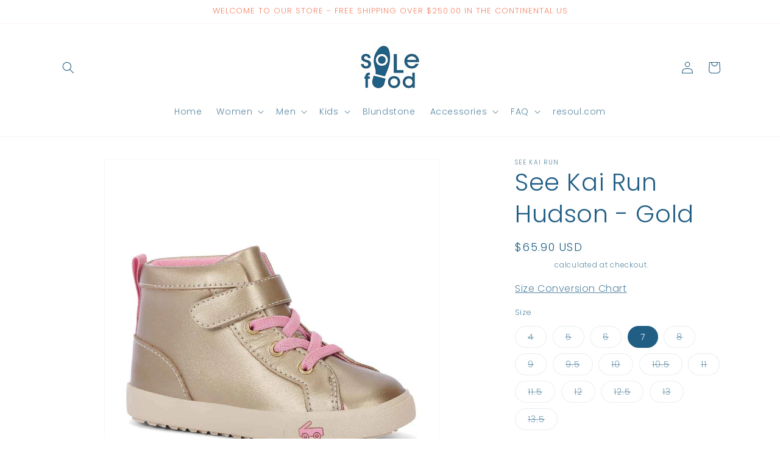

--- FILE ---
content_type: text/html; charset=utf-8
request_url: https://shopsolefood.com/products/see-kai-run-fhl101u-150-see-kai-run-hudson-gold
body_size: 32896
content:
<!doctype html>
<html class="js" lang="en">
  <head>
    <meta charset="utf-8">
    <meta http-equiv="X-UA-Compatible" content="IE=edge">
    <meta name="viewport" content="width=device-width,initial-scale=1">
    <meta name="theme-color" content="">
    <link rel="canonical" href="https://shopsolefood.com/products/see-kai-run-fhl101u-150-see-kai-run-hudson-gold"><link rel="icon" type="image/png" href="//shopsolefood.com/cdn/shop/files/Fauvicon_SF.png?crop=center&height=32&v=1614736996&width=32"><link rel="preconnect" href="https://fonts.shopifycdn.com" crossorigin><title>
      See Kai Run Hudson - Gold | Sole Food
</title>

    
      <meta name="description" content="This sneaker features a gold leather upper, mesh lining, and rubber outsole with traction for play. See Kai Run&#39;s wide toe box gives growing feet room to move.">
    

    

<meta property="og:site_name" content="Sole Food">
<meta property="og:url" content="https://shopsolefood.com/products/see-kai-run-fhl101u-150-see-kai-run-hudson-gold">
<meta property="og:title" content="See Kai Run Hudson - Gold | Sole Food">
<meta property="og:type" content="product">
<meta property="og:description" content="This sneaker features a gold leather upper, mesh lining, and rubber outsole with traction for play. See Kai Run&#39;s wide toe box gives growing feet room to move."><meta property="og:image" content="http://shopsolefood.com/cdn/shop/files/see-kai-run-hudson-gold-326311.jpg?v=1721273684">
  <meta property="og:image:secure_url" content="https://shopsolefood.com/cdn/shop/files/see-kai-run-hudson-gold-326311.jpg?v=1721273684">
  <meta property="og:image:width" content="1024">
  <meta property="og:image:height" content="1024"><meta property="og:price:amount" content="65.90">
  <meta property="og:price:currency" content="USD"><meta name="twitter:card" content="summary_large_image">
<meta name="twitter:title" content="See Kai Run Hudson - Gold | Sole Food">
<meta name="twitter:description" content="This sneaker features a gold leather upper, mesh lining, and rubber outsole with traction for play. See Kai Run&#39;s wide toe box gives growing feet room to move.">


    <script src="//shopsolefood.com/cdn/shop/t/13/assets/constants.js?v=132983761750457495441755041756" defer="defer"></script>
    <script src="//shopsolefood.com/cdn/shop/t/13/assets/pubsub.js?v=25310214064522200911755041758" defer="defer"></script>
    <script src="//shopsolefood.com/cdn/shop/t/13/assets/global.js?v=7301445359237545521755041756" defer="defer"></script>
    <script src="//shopsolefood.com/cdn/shop/t/13/assets/details-disclosure.js?v=13653116266235556501755041756" defer="defer"></script>
    <script src="//shopsolefood.com/cdn/shop/t/13/assets/details-modal.js?v=25581673532751508451755041756" defer="defer"></script>
    <script src="//shopsolefood.com/cdn/shop/t/13/assets/search-form.js?v=133129549252120666541755041758" defer="defer"></script><script src="//shopsolefood.com/cdn/shop/t/13/assets/animations.js?v=88693664871331136111755041755" defer="defer"></script><script>window.performance && window.performance.mark && window.performance.mark('shopify.content_for_header.start');</script><meta name="google-site-verification" content="xjrq_j_esuzlizy11Qqt9I4oyzTKcB0l5JuoqdPi-5Y">
<meta name="google-site-verification" content="xjrq_j_esuzlizy11Qqt9I4oyzTKcB0l5JuoqdPi-5Y">
<meta id="shopify-digital-wallet" name="shopify-digital-wallet" content="/28325281864/digital_wallets/dialog">
<meta name="shopify-checkout-api-token" content="10db7403005af2740b544e1a53b5751a">
<link rel="alternate" type="application/json+oembed" href="https://shopsolefood.com/products/see-kai-run-fhl101u-150-see-kai-run-hudson-gold.oembed">
<script async="async" src="/checkouts/internal/preloads.js?locale=en-US"></script>
<link rel="preconnect" href="https://shop.app" crossorigin="anonymous">
<script async="async" src="https://shop.app/checkouts/internal/preloads.js?locale=en-US&shop_id=28325281864" crossorigin="anonymous"></script>
<script id="apple-pay-shop-capabilities" type="application/json">{"shopId":28325281864,"countryCode":"US","currencyCode":"USD","merchantCapabilities":["supports3DS"],"merchantId":"gid:\/\/shopify\/Shop\/28325281864","merchantName":"Sole Food","requiredBillingContactFields":["postalAddress","email"],"requiredShippingContactFields":["postalAddress","email"],"shippingType":"shipping","supportedNetworks":["visa","masterCard","amex","discover","elo","jcb"],"total":{"type":"pending","label":"Sole Food","amount":"1.00"},"shopifyPaymentsEnabled":true,"supportsSubscriptions":true}</script>
<script id="shopify-features" type="application/json">{"accessToken":"10db7403005af2740b544e1a53b5751a","betas":["rich-media-storefront-analytics"],"domain":"shopsolefood.com","predictiveSearch":true,"shopId":28325281864,"locale":"en"}</script>
<script>var Shopify = Shopify || {};
Shopify.shop = "shopsolefood.myshopify.com";
Shopify.locale = "en";
Shopify.currency = {"active":"USD","rate":"1.0"};
Shopify.country = "US";
Shopify.theme = {"name":"Updated copy of Updated copy of Dawn 14.0.0 05\/...","id":181481537845,"schema_name":"Dawn","schema_version":"15.4.0","theme_store_id":887,"role":"main"};
Shopify.theme.handle = "null";
Shopify.theme.style = {"id":null,"handle":null};
Shopify.cdnHost = "shopsolefood.com/cdn";
Shopify.routes = Shopify.routes || {};
Shopify.routes.root = "/";</script>
<script type="module">!function(o){(o.Shopify=o.Shopify||{}).modules=!0}(window);</script>
<script>!function(o){function n(){var o=[];function n(){o.push(Array.prototype.slice.apply(arguments))}return n.q=o,n}var t=o.Shopify=o.Shopify||{};t.loadFeatures=n(),t.autoloadFeatures=n()}(window);</script>
<script>
  window.ShopifyPay = window.ShopifyPay || {};
  window.ShopifyPay.apiHost = "shop.app\/pay";
  window.ShopifyPay.redirectState = null;
</script>
<script id="shop-js-analytics" type="application/json">{"pageType":"product"}</script>
<script defer="defer" async type="module" src="//shopsolefood.com/cdn/shopifycloud/shop-js/modules/v2/client.init-shop-cart-sync_C5BV16lS.en.esm.js"></script>
<script defer="defer" async type="module" src="//shopsolefood.com/cdn/shopifycloud/shop-js/modules/v2/chunk.common_CygWptCX.esm.js"></script>
<script type="module">
  await import("//shopsolefood.com/cdn/shopifycloud/shop-js/modules/v2/client.init-shop-cart-sync_C5BV16lS.en.esm.js");
await import("//shopsolefood.com/cdn/shopifycloud/shop-js/modules/v2/chunk.common_CygWptCX.esm.js");

  window.Shopify.SignInWithShop?.initShopCartSync?.({"fedCMEnabled":true,"windoidEnabled":true});

</script>
<script>
  window.Shopify = window.Shopify || {};
  if (!window.Shopify.featureAssets) window.Shopify.featureAssets = {};
  window.Shopify.featureAssets['shop-js'] = {"shop-cart-sync":["modules/v2/client.shop-cart-sync_ZFArdW7E.en.esm.js","modules/v2/chunk.common_CygWptCX.esm.js"],"init-fed-cm":["modules/v2/client.init-fed-cm_CmiC4vf6.en.esm.js","modules/v2/chunk.common_CygWptCX.esm.js"],"shop-button":["modules/v2/client.shop-button_tlx5R9nI.en.esm.js","modules/v2/chunk.common_CygWptCX.esm.js"],"shop-cash-offers":["modules/v2/client.shop-cash-offers_DOA2yAJr.en.esm.js","modules/v2/chunk.common_CygWptCX.esm.js","modules/v2/chunk.modal_D71HUcav.esm.js"],"init-windoid":["modules/v2/client.init-windoid_sURxWdc1.en.esm.js","modules/v2/chunk.common_CygWptCX.esm.js"],"shop-toast-manager":["modules/v2/client.shop-toast-manager_ClPi3nE9.en.esm.js","modules/v2/chunk.common_CygWptCX.esm.js"],"init-shop-email-lookup-coordinator":["modules/v2/client.init-shop-email-lookup-coordinator_B8hsDcYM.en.esm.js","modules/v2/chunk.common_CygWptCX.esm.js"],"init-shop-cart-sync":["modules/v2/client.init-shop-cart-sync_C5BV16lS.en.esm.js","modules/v2/chunk.common_CygWptCX.esm.js"],"avatar":["modules/v2/client.avatar_BTnouDA3.en.esm.js"],"pay-button":["modules/v2/client.pay-button_FdsNuTd3.en.esm.js","modules/v2/chunk.common_CygWptCX.esm.js"],"init-customer-accounts":["modules/v2/client.init-customer-accounts_DxDtT_ad.en.esm.js","modules/v2/client.shop-login-button_C5VAVYt1.en.esm.js","modules/v2/chunk.common_CygWptCX.esm.js","modules/v2/chunk.modal_D71HUcav.esm.js"],"init-shop-for-new-customer-accounts":["modules/v2/client.init-shop-for-new-customer-accounts_ChsxoAhi.en.esm.js","modules/v2/client.shop-login-button_C5VAVYt1.en.esm.js","modules/v2/chunk.common_CygWptCX.esm.js","modules/v2/chunk.modal_D71HUcav.esm.js"],"shop-login-button":["modules/v2/client.shop-login-button_C5VAVYt1.en.esm.js","modules/v2/chunk.common_CygWptCX.esm.js","modules/v2/chunk.modal_D71HUcav.esm.js"],"init-customer-accounts-sign-up":["modules/v2/client.init-customer-accounts-sign-up_CPSyQ0Tj.en.esm.js","modules/v2/client.shop-login-button_C5VAVYt1.en.esm.js","modules/v2/chunk.common_CygWptCX.esm.js","modules/v2/chunk.modal_D71HUcav.esm.js"],"shop-follow-button":["modules/v2/client.shop-follow-button_Cva4Ekp9.en.esm.js","modules/v2/chunk.common_CygWptCX.esm.js","modules/v2/chunk.modal_D71HUcav.esm.js"],"checkout-modal":["modules/v2/client.checkout-modal_BPM8l0SH.en.esm.js","modules/v2/chunk.common_CygWptCX.esm.js","modules/v2/chunk.modal_D71HUcav.esm.js"],"lead-capture":["modules/v2/client.lead-capture_Bi8yE_yS.en.esm.js","modules/v2/chunk.common_CygWptCX.esm.js","modules/v2/chunk.modal_D71HUcav.esm.js"],"shop-login":["modules/v2/client.shop-login_D6lNrXab.en.esm.js","modules/v2/chunk.common_CygWptCX.esm.js","modules/v2/chunk.modal_D71HUcav.esm.js"],"payment-terms":["modules/v2/client.payment-terms_CZxnsJam.en.esm.js","modules/v2/chunk.common_CygWptCX.esm.js","modules/v2/chunk.modal_D71HUcav.esm.js"]};
</script>
<script>(function() {
  var isLoaded = false;
  function asyncLoad() {
    if (isLoaded) return;
    isLoaded = true;
    var urls = ["https:\/\/image-optimizer.salessquad.co.uk\/scripts\/tiny_img_not_found_notifier_fe16980d92d06b5b5a0ff842a146ad08.js?shop=shopsolefood.myshopify.com"];
    for (var i = 0; i < urls.length; i++) {
      var s = document.createElement('script');
      s.type = 'text/javascript';
      s.async = true;
      s.src = urls[i];
      var x = document.getElementsByTagName('script')[0];
      x.parentNode.insertBefore(s, x);
    }
  };
  if(window.attachEvent) {
    window.attachEvent('onload', asyncLoad);
  } else {
    window.addEventListener('load', asyncLoad, false);
  }
})();</script>
<script id="__st">var __st={"a":28325281864,"offset":-28800,"reqid":"c1b9d5e5-d11c-40b5-9482-79728b2265b3-1768725609","pageurl":"shopsolefood.com\/products\/see-kai-run-fhl101u-150-see-kai-run-hudson-gold","u":"da5d32398cad","p":"product","rtyp":"product","rid":9724853420341};</script>
<script>window.ShopifyPaypalV4VisibilityTracking = true;</script>
<script id="captcha-bootstrap">!function(){'use strict';const t='contact',e='account',n='new_comment',o=[[t,t],['blogs',n],['comments',n],[t,'customer']],c=[[e,'customer_login'],[e,'guest_login'],[e,'recover_customer_password'],[e,'create_customer']],r=t=>t.map((([t,e])=>`form[action*='/${t}']:not([data-nocaptcha='true']) input[name='form_type'][value='${e}']`)).join(','),a=t=>()=>t?[...document.querySelectorAll(t)].map((t=>t.form)):[];function s(){const t=[...o],e=r(t);return a(e)}const i='password',u='form_key',d=['recaptcha-v3-token','g-recaptcha-response','h-captcha-response',i],f=()=>{try{return window.sessionStorage}catch{return}},m='__shopify_v',_=t=>t.elements[u];function p(t,e,n=!1){try{const o=window.sessionStorage,c=JSON.parse(o.getItem(e)),{data:r}=function(t){const{data:e,action:n}=t;return t[m]||n?{data:e,action:n}:{data:t,action:n}}(c);for(const[e,n]of Object.entries(r))t.elements[e]&&(t.elements[e].value=n);n&&o.removeItem(e)}catch(o){console.error('form repopulation failed',{error:o})}}const l='form_type',E='cptcha';function T(t){t.dataset[E]=!0}const w=window,h=w.document,L='Shopify',v='ce_forms',y='captcha';let A=!1;((t,e)=>{const n=(g='f06e6c50-85a8-45c8-87d0-21a2b65856fe',I='https://cdn.shopify.com/shopifycloud/storefront-forms-hcaptcha/ce_storefront_forms_captcha_hcaptcha.v1.5.2.iife.js',D={infoText:'Protected by hCaptcha',privacyText:'Privacy',termsText:'Terms'},(t,e,n)=>{const o=w[L][v],c=o.bindForm;if(c)return c(t,g,e,D).then(n);var r;o.q.push([[t,g,e,D],n]),r=I,A||(h.body.append(Object.assign(h.createElement('script'),{id:'captcha-provider',async:!0,src:r})),A=!0)});var g,I,D;w[L]=w[L]||{},w[L][v]=w[L][v]||{},w[L][v].q=[],w[L][y]=w[L][y]||{},w[L][y].protect=function(t,e){n(t,void 0,e),T(t)},Object.freeze(w[L][y]),function(t,e,n,w,h,L){const[v,y,A,g]=function(t,e,n){const i=e?o:[],u=t?c:[],d=[...i,...u],f=r(d),m=r(i),_=r(d.filter((([t,e])=>n.includes(e))));return[a(f),a(m),a(_),s()]}(w,h,L),I=t=>{const e=t.target;return e instanceof HTMLFormElement?e:e&&e.form},D=t=>v().includes(t);t.addEventListener('submit',(t=>{const e=I(t);if(!e)return;const n=D(e)&&!e.dataset.hcaptchaBound&&!e.dataset.recaptchaBound,o=_(e),c=g().includes(e)&&(!o||!o.value);(n||c)&&t.preventDefault(),c&&!n&&(function(t){try{if(!f())return;!function(t){const e=f();if(!e)return;const n=_(t);if(!n)return;const o=n.value;o&&e.removeItem(o)}(t);const e=Array.from(Array(32),(()=>Math.random().toString(36)[2])).join('');!function(t,e){_(t)||t.append(Object.assign(document.createElement('input'),{type:'hidden',name:u})),t.elements[u].value=e}(t,e),function(t,e){const n=f();if(!n)return;const o=[...t.querySelectorAll(`input[type='${i}']`)].map((({name:t})=>t)),c=[...d,...o],r={};for(const[a,s]of new FormData(t).entries())c.includes(a)||(r[a]=s);n.setItem(e,JSON.stringify({[m]:1,action:t.action,data:r}))}(t,e)}catch(e){console.error('failed to persist form',e)}}(e),e.submit())}));const S=(t,e)=>{t&&!t.dataset[E]&&(n(t,e.some((e=>e===t))),T(t))};for(const o of['focusin','change'])t.addEventListener(o,(t=>{const e=I(t);D(e)&&S(e,y())}));const B=e.get('form_key'),M=e.get(l),P=B&&M;t.addEventListener('DOMContentLoaded',(()=>{const t=y();if(P)for(const e of t)e.elements[l].value===M&&p(e,B);[...new Set([...A(),...v().filter((t=>'true'===t.dataset.shopifyCaptcha))])].forEach((e=>S(e,t)))}))}(h,new URLSearchParams(w.location.search),n,t,e,['guest_login'])})(!0,!0)}();</script>
<script integrity="sha256-4kQ18oKyAcykRKYeNunJcIwy7WH5gtpwJnB7kiuLZ1E=" data-source-attribution="shopify.loadfeatures" defer="defer" src="//shopsolefood.com/cdn/shopifycloud/storefront/assets/storefront/load_feature-a0a9edcb.js" crossorigin="anonymous"></script>
<script crossorigin="anonymous" defer="defer" src="//shopsolefood.com/cdn/shopifycloud/storefront/assets/shopify_pay/storefront-65b4c6d7.js?v=20250812"></script>
<script data-source-attribution="shopify.dynamic_checkout.dynamic.init">var Shopify=Shopify||{};Shopify.PaymentButton=Shopify.PaymentButton||{isStorefrontPortableWallets:!0,init:function(){window.Shopify.PaymentButton.init=function(){};var t=document.createElement("script");t.src="https://shopsolefood.com/cdn/shopifycloud/portable-wallets/latest/portable-wallets.en.js",t.type="module",document.head.appendChild(t)}};
</script>
<script data-source-attribution="shopify.dynamic_checkout.buyer_consent">
  function portableWalletsHideBuyerConsent(e){var t=document.getElementById("shopify-buyer-consent"),n=document.getElementById("shopify-subscription-policy-button");t&&n&&(t.classList.add("hidden"),t.setAttribute("aria-hidden","true"),n.removeEventListener("click",e))}function portableWalletsShowBuyerConsent(e){var t=document.getElementById("shopify-buyer-consent"),n=document.getElementById("shopify-subscription-policy-button");t&&n&&(t.classList.remove("hidden"),t.removeAttribute("aria-hidden"),n.addEventListener("click",e))}window.Shopify?.PaymentButton&&(window.Shopify.PaymentButton.hideBuyerConsent=portableWalletsHideBuyerConsent,window.Shopify.PaymentButton.showBuyerConsent=portableWalletsShowBuyerConsent);
</script>
<script data-source-attribution="shopify.dynamic_checkout.cart.bootstrap">document.addEventListener("DOMContentLoaded",(function(){function t(){return document.querySelector("shopify-accelerated-checkout-cart, shopify-accelerated-checkout")}if(t())Shopify.PaymentButton.init();else{new MutationObserver((function(e,n){t()&&(Shopify.PaymentButton.init(),n.disconnect())})).observe(document.body,{childList:!0,subtree:!0})}}));
</script>
<link id="shopify-accelerated-checkout-styles" rel="stylesheet" media="screen" href="https://shopsolefood.com/cdn/shopifycloud/portable-wallets/latest/accelerated-checkout-backwards-compat.css" crossorigin="anonymous">
<style id="shopify-accelerated-checkout-cart">
        #shopify-buyer-consent {
  margin-top: 1em;
  display: inline-block;
  width: 100%;
}

#shopify-buyer-consent.hidden {
  display: none;
}

#shopify-subscription-policy-button {
  background: none;
  border: none;
  padding: 0;
  text-decoration: underline;
  font-size: inherit;
  cursor: pointer;
}

#shopify-subscription-policy-button::before {
  box-shadow: none;
}

      </style>
<script id="sections-script" data-sections="header" defer="defer" src="//shopsolefood.com/cdn/shop/t/13/compiled_assets/scripts.js?v=1447"></script>
<script>window.performance && window.performance.mark && window.performance.mark('shopify.content_for_header.end');</script>


    <style data-shopify>
      @font-face {
  font-family: Poppins;
  font-weight: 300;
  font-style: normal;
  font-display: swap;
  src: url("//shopsolefood.com/cdn/fonts/poppins/poppins_n3.05f58335c3209cce17da4f1f1ab324ebe2982441.woff2") format("woff2"),
       url("//shopsolefood.com/cdn/fonts/poppins/poppins_n3.6971368e1f131d2c8ff8e3a44a36b577fdda3ff5.woff") format("woff");
}

      @font-face {
  font-family: Poppins;
  font-weight: 700;
  font-style: normal;
  font-display: swap;
  src: url("//shopsolefood.com/cdn/fonts/poppins/poppins_n7.56758dcf284489feb014a026f3727f2f20a54626.woff2") format("woff2"),
       url("//shopsolefood.com/cdn/fonts/poppins/poppins_n7.f34f55d9b3d3205d2cd6f64955ff4b36f0cfd8da.woff") format("woff");
}

      @font-face {
  font-family: Poppins;
  font-weight: 300;
  font-style: italic;
  font-display: swap;
  src: url("//shopsolefood.com/cdn/fonts/poppins/poppins_i3.8536b4423050219f608e17f134fe9ea3b01ed890.woff2") format("woff2"),
       url("//shopsolefood.com/cdn/fonts/poppins/poppins_i3.0f4433ada196bcabf726ed78f8e37e0995762f7f.woff") format("woff");
}

      @font-face {
  font-family: Poppins;
  font-weight: 700;
  font-style: italic;
  font-display: swap;
  src: url("//shopsolefood.com/cdn/fonts/poppins/poppins_i7.42fd71da11e9d101e1e6c7932199f925f9eea42d.woff2") format("woff2"),
       url("//shopsolefood.com/cdn/fonts/poppins/poppins_i7.ec8499dbd7616004e21155106d13837fff4cf556.woff") format("woff");
}

      @font-face {
  font-family: Poppins;
  font-weight: 300;
  font-style: normal;
  font-display: swap;
  src: url("//shopsolefood.com/cdn/fonts/poppins/poppins_n3.05f58335c3209cce17da4f1f1ab324ebe2982441.woff2") format("woff2"),
       url("//shopsolefood.com/cdn/fonts/poppins/poppins_n3.6971368e1f131d2c8ff8e3a44a36b577fdda3ff5.woff") format("woff");
}


      
        :root,
        .color-background-1 {
          --color-background: 255,255,255;
        
          --gradient-background: #ffffff;
        

        

        --color-foreground: 32,94,132;
        --color-background-contrast: 191,191,191;
        --color-shadow: 255,255,255;
        --color-button: 32,94,132;
        --color-button-text: 255,255,255;
        --color-secondary-button: 255,255,255;
        --color-secondary-button-text: 255,255,255;
        --color-link: 255,255,255;
        --color-badge-foreground: 32,94,132;
        --color-badge-background: 255,255,255;
        --color-badge-border: 32,94,132;
        --payment-terms-background-color: rgb(255 255 255);
      }
      
        
        .color-background-2 {
          --color-background: 243,243,243;
        
          --gradient-background: #f3f3f3;
        

        

        --color-foreground: 32,94,132;
        --color-background-contrast: 179,179,179;
        --color-shadow: 32,94,132;
        --color-button: 32,94,132;
        --color-button-text: 243,243,243;
        --color-secondary-button: 243,243,243;
        --color-secondary-button-text: 32,94,132;
        --color-link: 32,94,132;
        --color-badge-foreground: 32,94,132;
        --color-badge-background: 243,243,243;
        --color-badge-border: 32,94,132;
        --payment-terms-background-color: rgb(243 243 243);
      }
      
        
        .color-inverse {
          --color-background: 0,0,0;
        
          --gradient-background: rgba(0,0,0,0);
        

        

        --color-foreground: 255,255,255;
        --color-background-contrast: 128,128,128;
        --color-shadow: 32,94,132;
        --color-button: 255,255,255;
        --color-button-text: 32,94,132;
        --color-secondary-button: 0,0,0;
        --color-secondary-button-text: 255,255,255;
        --color-link: 255,255,255;
        --color-badge-foreground: 255,255,255;
        --color-badge-background: 0,0,0;
        --color-badge-border: 255,255,255;
        --payment-terms-background-color: rgb(0 0 0);
      }
      
        
        .color-accent-1 {
          --color-background: 32,94,132;
        
          --gradient-background: #205e84;
        

        

        --color-foreground: 255,255,255;
        --color-background-contrast: 7,21,29;
        --color-shadow: 32,94,132;
        --color-button: 255,255,255;
        --color-button-text: 32,94,132;
        --color-secondary-button: 32,94,132;
        --color-secondary-button-text: 255,255,255;
        --color-link: 255,255,255;
        --color-badge-foreground: 255,255,255;
        --color-badge-background: 32,94,132;
        --color-badge-border: 255,255,255;
        --payment-terms-background-color: rgb(32 94 132);
      }
      
        
        .color-accent-2 {
          --color-background: 163,186,191;
        
          --gradient-background: #a3babf;
        

        

        --color-foreground: 255,255,255;
        --color-background-contrast: 93,126,134;
        --color-shadow: 32,94,132;
        --color-button: 255,255,255;
        --color-button-text: 128,166,176;
        --color-secondary-button: 163,186,191;
        --color-secondary-button-text: 255,255,255;
        --color-link: 255,255,255;
        --color-badge-foreground: 255,255,255;
        --color-badge-background: 163,186,191;
        --color-badge-border: 255,255,255;
        --payment-terms-background-color: rgb(163 186 191);
      }
      
        
        .color-scheme-7dd25daf-7432-4742-9284-6d9913856144 {
          --color-background: 0,0,0;
        
          --gradient-background: rgba(0,0,0,0);
        

        

        --color-foreground: 244,130,99;
        --color-background-contrast: 128,128,128;
        --color-shadow: 255,255,255;
        --color-button: 32,94,132;
        --color-button-text: 255,255,255;
        --color-secondary-button: 0,0,0;
        --color-secondary-button-text: 255,255,255;
        --color-link: 255,255,255;
        --color-badge-foreground: 244,130,99;
        --color-badge-background: 0,0,0;
        --color-badge-border: 244,130,99;
        --payment-terms-background-color: rgb(0 0 0);
      }
      
        
        .color-scheme-7a47c2bc-efee-4858-943b-8fc99ebc6abf {
          --color-background: 0,0,0;
        
          --gradient-background: rgba(0,0,0,0);
        

        

        --color-foreground: 255,255,255;
        --color-background-contrast: 128,128,128;
        --color-shadow: 243,243,243;
        --color-button: 32,94,132;
        --color-button-text: 255,255,255;
        --color-secondary-button: 0,0,0;
        --color-secondary-button-text: 32,94,132;
        --color-link: 32,94,132;
        --color-badge-foreground: 255,255,255;
        --color-badge-background: 0,0,0;
        --color-badge-border: 255,255,255;
        --payment-terms-background-color: rgb(0 0 0);
      }
      

      body, .color-background-1, .color-background-2, .color-inverse, .color-accent-1, .color-accent-2, .color-scheme-7dd25daf-7432-4742-9284-6d9913856144, .color-scheme-7a47c2bc-efee-4858-943b-8fc99ebc6abf {
        color: rgba(var(--color-foreground), 0.75);
        background-color: rgb(var(--color-background));
      }

      :root {
        --font-body-family: Poppins, sans-serif;
        --font-body-style: normal;
        --font-body-weight: 300;
        --font-body-weight-bold: 600;

        --font-heading-family: Poppins, sans-serif;
        --font-heading-style: normal;
        --font-heading-weight: 300;

        --font-body-scale: 1.0;
        --font-heading-scale: 1.0;

        --media-padding: px;
        --media-border-opacity: 0.05;
        --media-border-width: 1px;
        --media-radius: 0px;
        --media-shadow-opacity: 0.0;
        --media-shadow-horizontal-offset: 0px;
        --media-shadow-vertical-offset: 4px;
        --media-shadow-blur-radius: 5px;
        --media-shadow-visible: 0;

        --page-width: 120rem;
        --page-width-margin: 0rem;

        --product-card-image-padding: 0.0rem;
        --product-card-corner-radius: 0.0rem;
        --product-card-text-alignment: left;
        --product-card-border-width: 0.0rem;
        --product-card-border-opacity: 0.1;
        --product-card-shadow-opacity: 0.0;
        --product-card-shadow-visible: 0;
        --product-card-shadow-horizontal-offset: 0.0rem;
        --product-card-shadow-vertical-offset: 0.4rem;
        --product-card-shadow-blur-radius: 0.5rem;

        --collection-card-image-padding: 0.0rem;
        --collection-card-corner-radius: 0.0rem;
        --collection-card-text-alignment: left;
        --collection-card-border-width: 0.0rem;
        --collection-card-border-opacity: 0.1;
        --collection-card-shadow-opacity: 0.0;
        --collection-card-shadow-visible: 0;
        --collection-card-shadow-horizontal-offset: 0.0rem;
        --collection-card-shadow-vertical-offset: 0.4rem;
        --collection-card-shadow-blur-radius: 0.5rem;

        --blog-card-image-padding: 0.0rem;
        --blog-card-corner-radius: 0.0rem;
        --blog-card-text-alignment: left;
        --blog-card-border-width: 0.0rem;
        --blog-card-border-opacity: 0.1;
        --blog-card-shadow-opacity: 0.0;
        --blog-card-shadow-visible: 0;
        --blog-card-shadow-horizontal-offset: 0.0rem;
        --blog-card-shadow-vertical-offset: 0.4rem;
        --blog-card-shadow-blur-radius: 0.5rem;

        --badge-corner-radius: 4.0rem;

        --popup-border-width: 1px;
        --popup-border-opacity: 0.1;
        --popup-corner-radius: 0px;
        --popup-shadow-opacity: 0.0;
        --popup-shadow-horizontal-offset: 0px;
        --popup-shadow-vertical-offset: 4px;
        --popup-shadow-blur-radius: 5px;

        --drawer-border-width: 1px;
        --drawer-border-opacity: 0.1;
        --drawer-shadow-opacity: 0.0;
        --drawer-shadow-horizontal-offset: 0px;
        --drawer-shadow-vertical-offset: 4px;
        --drawer-shadow-blur-radius: 5px;

        --spacing-sections-desktop: 0px;
        --spacing-sections-mobile: 0px;

        --grid-desktop-vertical-spacing: 8px;
        --grid-desktop-horizontal-spacing: 8px;
        --grid-mobile-vertical-spacing: 4px;
        --grid-mobile-horizontal-spacing: 4px;

        --text-boxes-border-opacity: 0.1;
        --text-boxes-border-width: 0px;
        --text-boxes-radius: 0px;
        --text-boxes-shadow-opacity: 0.0;
        --text-boxes-shadow-visible: 0;
        --text-boxes-shadow-horizontal-offset: 0px;
        --text-boxes-shadow-vertical-offset: 4px;
        --text-boxes-shadow-blur-radius: 5px;

        --buttons-radius: 10px;
        --buttons-radius-outset: 11px;
        --buttons-border-width: 1px;
        --buttons-border-opacity: 1.0;
        --buttons-shadow-opacity: 0.0;
        --buttons-shadow-visible: 0;
        --buttons-shadow-horizontal-offset: 0px;
        --buttons-shadow-vertical-offset: 4px;
        --buttons-shadow-blur-radius: 5px;
        --buttons-border-offset: 0.3px;

        --inputs-radius: 0px;
        --inputs-border-width: 1px;
        --inputs-border-opacity: 0.55;
        --inputs-shadow-opacity: 0.0;
        --inputs-shadow-horizontal-offset: 0px;
        --inputs-margin-offset: 0px;
        --inputs-shadow-vertical-offset: 4px;
        --inputs-shadow-blur-radius: 5px;
        --inputs-radius-outset: 0px;

        --variant-pills-radius: 40px;
        --variant-pills-border-width: 1px;
        --variant-pills-border-opacity: 0.55;
        --variant-pills-shadow-opacity: 0.0;
        --variant-pills-shadow-horizontal-offset: 0px;
        --variant-pills-shadow-vertical-offset: 4px;
        --variant-pills-shadow-blur-radius: 5px;
      }

      *,
      *::before,
      *::after {
        box-sizing: inherit;
      }

      html {
        box-sizing: border-box;
        font-size: calc(var(--font-body-scale) * 62.5%);
        height: 100%;
      }

      body {
        display: grid;
        grid-template-rows: auto auto 1fr auto;
        grid-template-columns: 100%;
        min-height: 100%;
        margin: 0;
        font-size: 1.5rem;
        letter-spacing: 0.06rem;
        line-height: calc(1 + 0.8 / var(--font-body-scale));
        font-family: var(--font-body-family);
        font-style: var(--font-body-style);
        font-weight: var(--font-body-weight);
      }

      @media screen and (min-width: 750px) {
        body {
          font-size: 1.6rem;
        }
      }
    </style>

    <link href="//shopsolefood.com/cdn/shop/t/13/assets/base.css?v=159841507637079171801755041756" rel="stylesheet" type="text/css" media="all" />
    <link rel="stylesheet" href="//shopsolefood.com/cdn/shop/t/13/assets/component-cart-items.css?v=13033300910818915211755041756" media="print" onload="this.media='all'">
      <link rel="preload" as="font" href="//shopsolefood.com/cdn/fonts/poppins/poppins_n3.05f58335c3209cce17da4f1f1ab324ebe2982441.woff2" type="font/woff2" crossorigin>
      

      <link rel="preload" as="font" href="//shopsolefood.com/cdn/fonts/poppins/poppins_n3.05f58335c3209cce17da4f1f1ab324ebe2982441.woff2" type="font/woff2" crossorigin>
      
<link
        rel="stylesheet"
        href="//shopsolefood.com/cdn/shop/t/13/assets/component-predictive-search.css?v=118923337488134913561755041756"
        media="print"
        onload="this.media='all'"
      ><script>
      if (Shopify.designMode) {
        document.documentElement.classList.add('shopify-design-mode');
      }
    </script>
  <link href="https://monorail-edge.shopifysvc.com" rel="dns-prefetch">
<script>(function(){if ("sendBeacon" in navigator && "performance" in window) {try {var session_token_from_headers = performance.getEntriesByType('navigation')[0].serverTiming.find(x => x.name == '_s').description;} catch {var session_token_from_headers = undefined;}var session_cookie_matches = document.cookie.match(/_shopify_s=([^;]*)/);var session_token_from_cookie = session_cookie_matches && session_cookie_matches.length === 2 ? session_cookie_matches[1] : "";var session_token = session_token_from_headers || session_token_from_cookie || "";function handle_abandonment_event(e) {var entries = performance.getEntries().filter(function(entry) {return /monorail-edge.shopifysvc.com/.test(entry.name);});if (!window.abandonment_tracked && entries.length === 0) {window.abandonment_tracked = true;var currentMs = Date.now();var navigation_start = performance.timing.navigationStart;var payload = {shop_id: 28325281864,url: window.location.href,navigation_start,duration: currentMs - navigation_start,session_token,page_type: "product"};window.navigator.sendBeacon("https://monorail-edge.shopifysvc.com/v1/produce", JSON.stringify({schema_id: "online_store_buyer_site_abandonment/1.1",payload: payload,metadata: {event_created_at_ms: currentMs,event_sent_at_ms: currentMs}}));}}window.addEventListener('pagehide', handle_abandonment_event);}}());</script>
<script id="web-pixels-manager-setup">(function e(e,d,r,n,o){if(void 0===o&&(o={}),!Boolean(null===(a=null===(i=window.Shopify)||void 0===i?void 0:i.analytics)||void 0===a?void 0:a.replayQueue)){var i,a;window.Shopify=window.Shopify||{};var t=window.Shopify;t.analytics=t.analytics||{};var s=t.analytics;s.replayQueue=[],s.publish=function(e,d,r){return s.replayQueue.push([e,d,r]),!0};try{self.performance.mark("wpm:start")}catch(e){}var l=function(){var e={modern:/Edge?\/(1{2}[4-9]|1[2-9]\d|[2-9]\d{2}|\d{4,})\.\d+(\.\d+|)|Firefox\/(1{2}[4-9]|1[2-9]\d|[2-9]\d{2}|\d{4,})\.\d+(\.\d+|)|Chrom(ium|e)\/(9{2}|\d{3,})\.\d+(\.\d+|)|(Maci|X1{2}).+ Version\/(15\.\d+|(1[6-9]|[2-9]\d|\d{3,})\.\d+)([,.]\d+|)( \(\w+\)|)( Mobile\/\w+|) Safari\/|Chrome.+OPR\/(9{2}|\d{3,})\.\d+\.\d+|(CPU[ +]OS|iPhone[ +]OS|CPU[ +]iPhone|CPU IPhone OS|CPU iPad OS)[ +]+(15[._]\d+|(1[6-9]|[2-9]\d|\d{3,})[._]\d+)([._]\d+|)|Android:?[ /-](13[3-9]|1[4-9]\d|[2-9]\d{2}|\d{4,})(\.\d+|)(\.\d+|)|Android.+Firefox\/(13[5-9]|1[4-9]\d|[2-9]\d{2}|\d{4,})\.\d+(\.\d+|)|Android.+Chrom(ium|e)\/(13[3-9]|1[4-9]\d|[2-9]\d{2}|\d{4,})\.\d+(\.\d+|)|SamsungBrowser\/([2-9]\d|\d{3,})\.\d+/,legacy:/Edge?\/(1[6-9]|[2-9]\d|\d{3,})\.\d+(\.\d+|)|Firefox\/(5[4-9]|[6-9]\d|\d{3,})\.\d+(\.\d+|)|Chrom(ium|e)\/(5[1-9]|[6-9]\d|\d{3,})\.\d+(\.\d+|)([\d.]+$|.*Safari\/(?![\d.]+ Edge\/[\d.]+$))|(Maci|X1{2}).+ Version\/(10\.\d+|(1[1-9]|[2-9]\d|\d{3,})\.\d+)([,.]\d+|)( \(\w+\)|)( Mobile\/\w+|) Safari\/|Chrome.+OPR\/(3[89]|[4-9]\d|\d{3,})\.\d+\.\d+|(CPU[ +]OS|iPhone[ +]OS|CPU[ +]iPhone|CPU IPhone OS|CPU iPad OS)[ +]+(10[._]\d+|(1[1-9]|[2-9]\d|\d{3,})[._]\d+)([._]\d+|)|Android:?[ /-](13[3-9]|1[4-9]\d|[2-9]\d{2}|\d{4,})(\.\d+|)(\.\d+|)|Mobile Safari.+OPR\/([89]\d|\d{3,})\.\d+\.\d+|Android.+Firefox\/(13[5-9]|1[4-9]\d|[2-9]\d{2}|\d{4,})\.\d+(\.\d+|)|Android.+Chrom(ium|e)\/(13[3-9]|1[4-9]\d|[2-9]\d{2}|\d{4,})\.\d+(\.\d+|)|Android.+(UC? ?Browser|UCWEB|U3)[ /]?(15\.([5-9]|\d{2,})|(1[6-9]|[2-9]\d|\d{3,})\.\d+)\.\d+|SamsungBrowser\/(5\.\d+|([6-9]|\d{2,})\.\d+)|Android.+MQ{2}Browser\/(14(\.(9|\d{2,})|)|(1[5-9]|[2-9]\d|\d{3,})(\.\d+|))(\.\d+|)|K[Aa][Ii]OS\/(3\.\d+|([4-9]|\d{2,})\.\d+)(\.\d+|)/},d=e.modern,r=e.legacy,n=navigator.userAgent;return n.match(d)?"modern":n.match(r)?"legacy":"unknown"}(),u="modern"===l?"modern":"legacy",c=(null!=n?n:{modern:"",legacy:""})[u],f=function(e){return[e.baseUrl,"/wpm","/b",e.hashVersion,"modern"===e.buildTarget?"m":"l",".js"].join("")}({baseUrl:d,hashVersion:r,buildTarget:u}),m=function(e){var d=e.version,r=e.bundleTarget,n=e.surface,o=e.pageUrl,i=e.monorailEndpoint;return{emit:function(e){var a=e.status,t=e.errorMsg,s=(new Date).getTime(),l=JSON.stringify({metadata:{event_sent_at_ms:s},events:[{schema_id:"web_pixels_manager_load/3.1",payload:{version:d,bundle_target:r,page_url:o,status:a,surface:n,error_msg:t},metadata:{event_created_at_ms:s}}]});if(!i)return console&&console.warn&&console.warn("[Web Pixels Manager] No Monorail endpoint provided, skipping logging."),!1;try{return self.navigator.sendBeacon.bind(self.navigator)(i,l)}catch(e){}var u=new XMLHttpRequest;try{return u.open("POST",i,!0),u.setRequestHeader("Content-Type","text/plain"),u.send(l),!0}catch(e){return console&&console.warn&&console.warn("[Web Pixels Manager] Got an unhandled error while logging to Monorail."),!1}}}}({version:r,bundleTarget:l,surface:e.surface,pageUrl:self.location.href,monorailEndpoint:e.monorailEndpoint});try{o.browserTarget=l,function(e){var d=e.src,r=e.async,n=void 0===r||r,o=e.onload,i=e.onerror,a=e.sri,t=e.scriptDataAttributes,s=void 0===t?{}:t,l=document.createElement("script"),u=document.querySelector("head"),c=document.querySelector("body");if(l.async=n,l.src=d,a&&(l.integrity=a,l.crossOrigin="anonymous"),s)for(var f in s)if(Object.prototype.hasOwnProperty.call(s,f))try{l.dataset[f]=s[f]}catch(e){}if(o&&l.addEventListener("load",o),i&&l.addEventListener("error",i),u)u.appendChild(l);else{if(!c)throw new Error("Did not find a head or body element to append the script");c.appendChild(l)}}({src:f,async:!0,onload:function(){if(!function(){var e,d;return Boolean(null===(d=null===(e=window.Shopify)||void 0===e?void 0:e.analytics)||void 0===d?void 0:d.initialized)}()){var d=window.webPixelsManager.init(e)||void 0;if(d){var r=window.Shopify.analytics;r.replayQueue.forEach((function(e){var r=e[0],n=e[1],o=e[2];d.publishCustomEvent(r,n,o)})),r.replayQueue=[],r.publish=d.publishCustomEvent,r.visitor=d.visitor,r.initialized=!0}}},onerror:function(){return m.emit({status:"failed",errorMsg:"".concat(f," has failed to load")})},sri:function(e){var d=/^sha384-[A-Za-z0-9+/=]+$/;return"string"==typeof e&&d.test(e)}(c)?c:"",scriptDataAttributes:o}),m.emit({status:"loading"})}catch(e){m.emit({status:"failed",errorMsg:(null==e?void 0:e.message)||"Unknown error"})}}})({shopId: 28325281864,storefrontBaseUrl: "https://shopsolefood.com",extensionsBaseUrl: "https://extensions.shopifycdn.com/cdn/shopifycloud/web-pixels-manager",monorailEndpoint: "https://monorail-edge.shopifysvc.com/unstable/produce_batch",surface: "storefront-renderer",enabledBetaFlags: ["2dca8a86"],webPixelsConfigList: [{"id":"885227829","configuration":"{\"config\":\"{\\\"pixel_id\\\":\\\"G-SJ5PB610FX\\\",\\\"target_country\\\":\\\"US\\\",\\\"gtag_events\\\":[{\\\"type\\\":\\\"search\\\",\\\"action_label\\\":[\\\"G-SJ5PB610FX\\\",\\\"AW-412031192\\\/75deCNzt6vcBENixvMQB\\\"]},{\\\"type\\\":\\\"begin_checkout\\\",\\\"action_label\\\":[\\\"G-SJ5PB610FX\\\",\\\"AW-412031192\\\/k80vCNnt6vcBENixvMQB\\\"]},{\\\"type\\\":\\\"view_item\\\",\\\"action_label\\\":[\\\"G-SJ5PB610FX\\\",\\\"AW-412031192\\\/3YMpCNPt6vcBENixvMQB\\\",\\\"MC-9F6CE66XMD\\\"]},{\\\"type\\\":\\\"purchase\\\",\\\"action_label\\\":[\\\"G-SJ5PB610FX\\\",\\\"AW-412031192\\\/nLkgCNDt6vcBENixvMQB\\\",\\\"MC-9F6CE66XMD\\\"]},{\\\"type\\\":\\\"page_view\\\",\\\"action_label\\\":[\\\"G-SJ5PB610FX\\\",\\\"AW-412031192\\\/IHTMCM3t6vcBENixvMQB\\\",\\\"MC-9F6CE66XMD\\\"]},{\\\"type\\\":\\\"add_payment_info\\\",\\\"action_label\\\":[\\\"G-SJ5PB610FX\\\",\\\"AW-412031192\\\/rXSkCN_t6vcBENixvMQB\\\"]},{\\\"type\\\":\\\"add_to_cart\\\",\\\"action_label\\\":[\\\"G-SJ5PB610FX\\\",\\\"AW-412031192\\\/mWkQCNbt6vcBENixvMQB\\\"]}],\\\"enable_monitoring_mode\\\":false}\"}","eventPayloadVersion":"v1","runtimeContext":"OPEN","scriptVersion":"b2a88bafab3e21179ed38636efcd8a93","type":"APP","apiClientId":1780363,"privacyPurposes":[],"dataSharingAdjustments":{"protectedCustomerApprovalScopes":["read_customer_address","read_customer_email","read_customer_name","read_customer_personal_data","read_customer_phone"]}},{"id":"248578357","configuration":"{\"pixel_id\":\"778103196332712\",\"pixel_type\":\"facebook_pixel\",\"metaapp_system_user_token\":\"-\"}","eventPayloadVersion":"v1","runtimeContext":"OPEN","scriptVersion":"ca16bc87fe92b6042fbaa3acc2fbdaa6","type":"APP","apiClientId":2329312,"privacyPurposes":["ANALYTICS","MARKETING","SALE_OF_DATA"],"dataSharingAdjustments":{"protectedCustomerApprovalScopes":["read_customer_address","read_customer_email","read_customer_name","read_customer_personal_data","read_customer_phone"]}},{"id":"shopify-app-pixel","configuration":"{}","eventPayloadVersion":"v1","runtimeContext":"STRICT","scriptVersion":"0450","apiClientId":"shopify-pixel","type":"APP","privacyPurposes":["ANALYTICS","MARKETING"]},{"id":"shopify-custom-pixel","eventPayloadVersion":"v1","runtimeContext":"LAX","scriptVersion":"0450","apiClientId":"shopify-pixel","type":"CUSTOM","privacyPurposes":["ANALYTICS","MARKETING"]}],isMerchantRequest: false,initData: {"shop":{"name":"Sole Food","paymentSettings":{"currencyCode":"USD"},"myshopifyDomain":"shopsolefood.myshopify.com","countryCode":"US","storefrontUrl":"https:\/\/shopsolefood.com"},"customer":null,"cart":null,"checkout":null,"productVariants":[{"price":{"amount":65.9,"currencyCode":"USD"},"product":{"title":"See Kai Run Hudson - Gold","vendor":"See Kai Run","id":"9724853420341","untranslatedTitle":"See Kai Run Hudson - Gold","url":"\/products\/see-kai-run-fhl101u-150-see-kai-run-hudson-gold","type":"KID'S SHOES"},"id":"49746273272117","image":{"src":"\/\/shopsolefood.com\/cdn\/shop\/files\/see-kai-run-hudson-gold-326311.jpg?v=1721273684"},"sku":"60203781","title":"4","untranslatedTitle":"4"},{"price":{"amount":65.9,"currencyCode":"USD"},"product":{"title":"See Kai Run Hudson - Gold","vendor":"See Kai Run","id":"9724853420341","untranslatedTitle":"See Kai Run Hudson - Gold","url":"\/products\/see-kai-run-fhl101u-150-see-kai-run-hudson-gold","type":"KID'S SHOES"},"id":"49746273304885","image":{"src":"\/\/shopsolefood.com\/cdn\/shop\/files\/see-kai-run-hudson-gold-326311.jpg?v=1721273684"},"sku":"60203782","title":"5","untranslatedTitle":"5"},{"price":{"amount":65.9,"currencyCode":"USD"},"product":{"title":"See Kai Run Hudson - Gold","vendor":"See Kai Run","id":"9724853420341","untranslatedTitle":"See Kai Run Hudson - Gold","url":"\/products\/see-kai-run-fhl101u-150-see-kai-run-hudson-gold","type":"KID'S SHOES"},"id":"49746273337653","image":{"src":"\/\/shopsolefood.com\/cdn\/shop\/files\/see-kai-run-hudson-gold-326311.jpg?v=1721273684"},"sku":"60203783","title":"6","untranslatedTitle":"6"},{"price":{"amount":65.9,"currencyCode":"USD"},"product":{"title":"See Kai Run Hudson - Gold","vendor":"See Kai Run","id":"9724853420341","untranslatedTitle":"See Kai Run Hudson - Gold","url":"\/products\/see-kai-run-fhl101u-150-see-kai-run-hudson-gold","type":"KID'S SHOES"},"id":"49746273370421","image":{"src":"\/\/shopsolefood.com\/cdn\/shop\/files\/see-kai-run-hudson-gold-326311.jpg?v=1721273684"},"sku":"60203784","title":"7","untranslatedTitle":"7"},{"price":{"amount":65.9,"currencyCode":"USD"},"product":{"title":"See Kai Run Hudson - Gold","vendor":"See Kai Run","id":"9724853420341","untranslatedTitle":"See Kai Run Hudson - Gold","url":"\/products\/see-kai-run-fhl101u-150-see-kai-run-hudson-gold","type":"KID'S SHOES"},"id":"49746273403189","image":{"src":"\/\/shopsolefood.com\/cdn\/shop\/files\/see-kai-run-hudson-gold-326311.jpg?v=1721273684"},"sku":"60203785","title":"8","untranslatedTitle":"8"},{"price":{"amount":65.9,"currencyCode":"USD"},"product":{"title":"See Kai Run Hudson - Gold","vendor":"See Kai Run","id":"9724853420341","untranslatedTitle":"See Kai Run Hudson - Gold","url":"\/products\/see-kai-run-fhl101u-150-see-kai-run-hudson-gold","type":"KID'S SHOES"},"id":"49746273435957","image":{"src":"\/\/shopsolefood.com\/cdn\/shop\/files\/see-kai-run-hudson-gold-326311.jpg?v=1721273684"},"sku":"60203786","title":"9","untranslatedTitle":"9"},{"price":{"amount":65.9,"currencyCode":"USD"},"product":{"title":"See Kai Run Hudson - Gold","vendor":"See Kai Run","id":"9724853420341","untranslatedTitle":"See Kai Run Hudson - Gold","url":"\/products\/see-kai-run-fhl101u-150-see-kai-run-hudson-gold","type":"KID'S SHOES"},"id":"49746273468725","image":{"src":"\/\/shopsolefood.com\/cdn\/shop\/files\/see-kai-run-hudson-gold-326311.jpg?v=1721273684"},"sku":"60203787","title":"9.5","untranslatedTitle":"9.5"},{"price":{"amount":65.9,"currencyCode":"USD"},"product":{"title":"See Kai Run Hudson - Gold","vendor":"See Kai Run","id":"9724853420341","untranslatedTitle":"See Kai Run Hudson - Gold","url":"\/products\/see-kai-run-fhl101u-150-see-kai-run-hudson-gold","type":"KID'S SHOES"},"id":"49746273501493","image":{"src":"\/\/shopsolefood.com\/cdn\/shop\/files\/see-kai-run-hudson-gold-326311.jpg?v=1721273684"},"sku":"60203788","title":"10","untranslatedTitle":"10"},{"price":{"amount":65.9,"currencyCode":"USD"},"product":{"title":"See Kai Run Hudson - Gold","vendor":"See Kai Run","id":"9724853420341","untranslatedTitle":"See Kai Run Hudson - Gold","url":"\/products\/see-kai-run-fhl101u-150-see-kai-run-hudson-gold","type":"KID'S SHOES"},"id":"49746273534261","image":{"src":"\/\/shopsolefood.com\/cdn\/shop\/files\/see-kai-run-hudson-gold-326311.jpg?v=1721273684"},"sku":"60203789","title":"10.5","untranslatedTitle":"10.5"},{"price":{"amount":65.9,"currencyCode":"USD"},"product":{"title":"See Kai Run Hudson - Gold","vendor":"See Kai Run","id":"9724853420341","untranslatedTitle":"See Kai Run Hudson - Gold","url":"\/products\/see-kai-run-fhl101u-150-see-kai-run-hudson-gold","type":"KID'S SHOES"},"id":"49746273567029","image":{"src":"\/\/shopsolefood.com\/cdn\/shop\/files\/see-kai-run-hudson-gold-326311.jpg?v=1721273684"},"sku":"60203790","title":"11","untranslatedTitle":"11"},{"price":{"amount":65.9,"currencyCode":"USD"},"product":{"title":"See Kai Run Hudson - Gold","vendor":"See Kai Run","id":"9724853420341","untranslatedTitle":"See Kai Run Hudson - Gold","url":"\/products\/see-kai-run-fhl101u-150-see-kai-run-hudson-gold","type":"KID'S SHOES"},"id":"49746273599797","image":{"src":"\/\/shopsolefood.com\/cdn\/shop\/files\/see-kai-run-hudson-gold-326311.jpg?v=1721273684"},"sku":"60203791","title":"11.5","untranslatedTitle":"11.5"},{"price":{"amount":65.9,"currencyCode":"USD"},"product":{"title":"See Kai Run Hudson - Gold","vendor":"See Kai Run","id":"9724853420341","untranslatedTitle":"See Kai Run Hudson - Gold","url":"\/products\/see-kai-run-fhl101u-150-see-kai-run-hudson-gold","type":"KID'S SHOES"},"id":"49746273632565","image":{"src":"\/\/shopsolefood.com\/cdn\/shop\/files\/see-kai-run-hudson-gold-326311.jpg?v=1721273684"},"sku":"60203792","title":"12","untranslatedTitle":"12"},{"price":{"amount":65.9,"currencyCode":"USD"},"product":{"title":"See Kai Run Hudson - Gold","vendor":"See Kai Run","id":"9724853420341","untranslatedTitle":"See Kai Run Hudson - Gold","url":"\/products\/see-kai-run-fhl101u-150-see-kai-run-hudson-gold","type":"KID'S SHOES"},"id":"49746273665333","image":{"src":"\/\/shopsolefood.com\/cdn\/shop\/files\/see-kai-run-hudson-gold-326311.jpg?v=1721273684"},"sku":"60203793","title":"12.5","untranslatedTitle":"12.5"},{"price":{"amount":65.9,"currencyCode":"USD"},"product":{"title":"See Kai Run Hudson - Gold","vendor":"See Kai Run","id":"9724853420341","untranslatedTitle":"See Kai Run Hudson - Gold","url":"\/products\/see-kai-run-fhl101u-150-see-kai-run-hudson-gold","type":"KID'S SHOES"},"id":"49746273698101","image":{"src":"\/\/shopsolefood.com\/cdn\/shop\/files\/see-kai-run-hudson-gold-326311.jpg?v=1721273684"},"sku":"60203794","title":"13","untranslatedTitle":"13"},{"price":{"amount":65.9,"currencyCode":"USD"},"product":{"title":"See Kai Run Hudson - Gold","vendor":"See Kai Run","id":"9724853420341","untranslatedTitle":"See Kai Run Hudson - Gold","url":"\/products\/see-kai-run-fhl101u-150-see-kai-run-hudson-gold","type":"KID'S SHOES"},"id":"49746273730869","image":{"src":"\/\/shopsolefood.com\/cdn\/shop\/files\/see-kai-run-hudson-gold-326311.jpg?v=1721273684"},"sku":"60203795","title":"13.5","untranslatedTitle":"13.5"}],"purchasingCompany":null},},"https://shopsolefood.com/cdn","fcfee988w5aeb613cpc8e4bc33m6693e112",{"modern":"","legacy":""},{"shopId":"28325281864","storefrontBaseUrl":"https:\/\/shopsolefood.com","extensionBaseUrl":"https:\/\/extensions.shopifycdn.com\/cdn\/shopifycloud\/web-pixels-manager","surface":"storefront-renderer","enabledBetaFlags":"[\"2dca8a86\"]","isMerchantRequest":"false","hashVersion":"fcfee988w5aeb613cpc8e4bc33m6693e112","publish":"custom","events":"[[\"page_viewed\",{}],[\"product_viewed\",{\"productVariant\":{\"price\":{\"amount\":65.9,\"currencyCode\":\"USD\"},\"product\":{\"title\":\"See Kai Run Hudson - Gold\",\"vendor\":\"See Kai Run\",\"id\":\"9724853420341\",\"untranslatedTitle\":\"See Kai Run Hudson - Gold\",\"url\":\"\/products\/see-kai-run-fhl101u-150-see-kai-run-hudson-gold\",\"type\":\"KID'S SHOES\"},\"id\":\"49746273370421\",\"image\":{\"src\":\"\/\/shopsolefood.com\/cdn\/shop\/files\/see-kai-run-hudson-gold-326311.jpg?v=1721273684\"},\"sku\":\"60203784\",\"title\":\"7\",\"untranslatedTitle\":\"7\"}}]]"});</script><script>
  window.ShopifyAnalytics = window.ShopifyAnalytics || {};
  window.ShopifyAnalytics.meta = window.ShopifyAnalytics.meta || {};
  window.ShopifyAnalytics.meta.currency = 'USD';
  var meta = {"product":{"id":9724853420341,"gid":"gid:\/\/shopify\/Product\/9724853420341","vendor":"See Kai Run","type":"KID'S SHOES","handle":"see-kai-run-fhl101u-150-see-kai-run-hudson-gold","variants":[{"id":49746273272117,"price":6590,"name":"See Kai Run Hudson - Gold - 4","public_title":"4","sku":"60203781"},{"id":49746273304885,"price":6590,"name":"See Kai Run Hudson - Gold - 5","public_title":"5","sku":"60203782"},{"id":49746273337653,"price":6590,"name":"See Kai Run Hudson - Gold - 6","public_title":"6","sku":"60203783"},{"id":49746273370421,"price":6590,"name":"See Kai Run Hudson - Gold - 7","public_title":"7","sku":"60203784"},{"id":49746273403189,"price":6590,"name":"See Kai Run Hudson - Gold - 8","public_title":"8","sku":"60203785"},{"id":49746273435957,"price":6590,"name":"See Kai Run Hudson - Gold - 9","public_title":"9","sku":"60203786"},{"id":49746273468725,"price":6590,"name":"See Kai Run Hudson - Gold - 9.5","public_title":"9.5","sku":"60203787"},{"id":49746273501493,"price":6590,"name":"See Kai Run Hudson - Gold - 10","public_title":"10","sku":"60203788"},{"id":49746273534261,"price":6590,"name":"See Kai Run Hudson - Gold - 10.5","public_title":"10.5","sku":"60203789"},{"id":49746273567029,"price":6590,"name":"See Kai Run Hudson - Gold - 11","public_title":"11","sku":"60203790"},{"id":49746273599797,"price":6590,"name":"See Kai Run Hudson - Gold - 11.5","public_title":"11.5","sku":"60203791"},{"id":49746273632565,"price":6590,"name":"See Kai Run Hudson - Gold - 12","public_title":"12","sku":"60203792"},{"id":49746273665333,"price":6590,"name":"See Kai Run Hudson - Gold - 12.5","public_title":"12.5","sku":"60203793"},{"id":49746273698101,"price":6590,"name":"See Kai Run Hudson - Gold - 13","public_title":"13","sku":"60203794"},{"id":49746273730869,"price":6590,"name":"See Kai Run Hudson - Gold - 13.5","public_title":"13.5","sku":"60203795"}],"remote":false},"page":{"pageType":"product","resourceType":"product","resourceId":9724853420341,"requestId":"c1b9d5e5-d11c-40b5-9482-79728b2265b3-1768725609"}};
  for (var attr in meta) {
    window.ShopifyAnalytics.meta[attr] = meta[attr];
  }
</script>
<script class="analytics">
  (function () {
    var customDocumentWrite = function(content) {
      var jquery = null;

      if (window.jQuery) {
        jquery = window.jQuery;
      } else if (window.Checkout && window.Checkout.$) {
        jquery = window.Checkout.$;
      }

      if (jquery) {
        jquery('body').append(content);
      }
    };

    var hasLoggedConversion = function(token) {
      if (token) {
        return document.cookie.indexOf('loggedConversion=' + token) !== -1;
      }
      return false;
    }

    var setCookieIfConversion = function(token) {
      if (token) {
        var twoMonthsFromNow = new Date(Date.now());
        twoMonthsFromNow.setMonth(twoMonthsFromNow.getMonth() + 2);

        document.cookie = 'loggedConversion=' + token + '; expires=' + twoMonthsFromNow;
      }
    }

    var trekkie = window.ShopifyAnalytics.lib = window.trekkie = window.trekkie || [];
    if (trekkie.integrations) {
      return;
    }
    trekkie.methods = [
      'identify',
      'page',
      'ready',
      'track',
      'trackForm',
      'trackLink'
    ];
    trekkie.factory = function(method) {
      return function() {
        var args = Array.prototype.slice.call(arguments);
        args.unshift(method);
        trekkie.push(args);
        return trekkie;
      };
    };
    for (var i = 0; i < trekkie.methods.length; i++) {
      var key = trekkie.methods[i];
      trekkie[key] = trekkie.factory(key);
    }
    trekkie.load = function(config) {
      trekkie.config = config || {};
      trekkie.config.initialDocumentCookie = document.cookie;
      var first = document.getElementsByTagName('script')[0];
      var script = document.createElement('script');
      script.type = 'text/javascript';
      script.onerror = function(e) {
        var scriptFallback = document.createElement('script');
        scriptFallback.type = 'text/javascript';
        scriptFallback.onerror = function(error) {
                var Monorail = {
      produce: function produce(monorailDomain, schemaId, payload) {
        var currentMs = new Date().getTime();
        var event = {
          schema_id: schemaId,
          payload: payload,
          metadata: {
            event_created_at_ms: currentMs,
            event_sent_at_ms: currentMs
          }
        };
        return Monorail.sendRequest("https://" + monorailDomain + "/v1/produce", JSON.stringify(event));
      },
      sendRequest: function sendRequest(endpointUrl, payload) {
        // Try the sendBeacon API
        if (window && window.navigator && typeof window.navigator.sendBeacon === 'function' && typeof window.Blob === 'function' && !Monorail.isIos12()) {
          var blobData = new window.Blob([payload], {
            type: 'text/plain'
          });

          if (window.navigator.sendBeacon(endpointUrl, blobData)) {
            return true;
          } // sendBeacon was not successful

        } // XHR beacon

        var xhr = new XMLHttpRequest();

        try {
          xhr.open('POST', endpointUrl);
          xhr.setRequestHeader('Content-Type', 'text/plain');
          xhr.send(payload);
        } catch (e) {
          console.log(e);
        }

        return false;
      },
      isIos12: function isIos12() {
        return window.navigator.userAgent.lastIndexOf('iPhone; CPU iPhone OS 12_') !== -1 || window.navigator.userAgent.lastIndexOf('iPad; CPU OS 12_') !== -1;
      }
    };
    Monorail.produce('monorail-edge.shopifysvc.com',
      'trekkie_storefront_load_errors/1.1',
      {shop_id: 28325281864,
      theme_id: 181481537845,
      app_name: "storefront",
      context_url: window.location.href,
      source_url: "//shopsolefood.com/cdn/s/trekkie.storefront.cd680fe47e6c39ca5d5df5f0a32d569bc48c0f27.min.js"});

        };
        scriptFallback.async = true;
        scriptFallback.src = '//shopsolefood.com/cdn/s/trekkie.storefront.cd680fe47e6c39ca5d5df5f0a32d569bc48c0f27.min.js';
        first.parentNode.insertBefore(scriptFallback, first);
      };
      script.async = true;
      script.src = '//shopsolefood.com/cdn/s/trekkie.storefront.cd680fe47e6c39ca5d5df5f0a32d569bc48c0f27.min.js';
      first.parentNode.insertBefore(script, first);
    };
    trekkie.load(
      {"Trekkie":{"appName":"storefront","development":false,"defaultAttributes":{"shopId":28325281864,"isMerchantRequest":null,"themeId":181481537845,"themeCityHash":"16946702655800539942","contentLanguage":"en","currency":"USD","eventMetadataId":"1e2ffecf-3d9b-48ee-b131-d7a4b5637f11"},"isServerSideCookieWritingEnabled":true,"monorailRegion":"shop_domain","enabledBetaFlags":["65f19447"]},"Session Attribution":{},"S2S":{"facebookCapiEnabled":false,"source":"trekkie-storefront-renderer","apiClientId":580111}}
    );

    var loaded = false;
    trekkie.ready(function() {
      if (loaded) return;
      loaded = true;

      window.ShopifyAnalytics.lib = window.trekkie;

      var originalDocumentWrite = document.write;
      document.write = customDocumentWrite;
      try { window.ShopifyAnalytics.merchantGoogleAnalytics.call(this); } catch(error) {};
      document.write = originalDocumentWrite;

      window.ShopifyAnalytics.lib.page(null,{"pageType":"product","resourceType":"product","resourceId":9724853420341,"requestId":"c1b9d5e5-d11c-40b5-9482-79728b2265b3-1768725609","shopifyEmitted":true});

      var match = window.location.pathname.match(/checkouts\/(.+)\/(thank_you|post_purchase)/)
      var token = match? match[1]: undefined;
      if (!hasLoggedConversion(token)) {
        setCookieIfConversion(token);
        window.ShopifyAnalytics.lib.track("Viewed Product",{"currency":"USD","variantId":49746273272117,"productId":9724853420341,"productGid":"gid:\/\/shopify\/Product\/9724853420341","name":"See Kai Run Hudson - Gold - 4","price":"65.90","sku":"60203781","brand":"See Kai Run","variant":"4","category":"KID'S SHOES","nonInteraction":true,"remote":false},undefined,undefined,{"shopifyEmitted":true});
      window.ShopifyAnalytics.lib.track("monorail:\/\/trekkie_storefront_viewed_product\/1.1",{"currency":"USD","variantId":49746273272117,"productId":9724853420341,"productGid":"gid:\/\/shopify\/Product\/9724853420341","name":"See Kai Run Hudson - Gold - 4","price":"65.90","sku":"60203781","brand":"See Kai Run","variant":"4","category":"KID'S SHOES","nonInteraction":true,"remote":false,"referer":"https:\/\/shopsolefood.com\/products\/see-kai-run-fhl101u-150-see-kai-run-hudson-gold"});
      }
    });


        var eventsListenerScript = document.createElement('script');
        eventsListenerScript.async = true;
        eventsListenerScript.src = "//shopsolefood.com/cdn/shopifycloud/storefront/assets/shop_events_listener-3da45d37.js";
        document.getElementsByTagName('head')[0].appendChild(eventsListenerScript);

})();</script>
  <script>
  if (!window.ga || (window.ga && typeof window.ga !== 'function')) {
    window.ga = function ga() {
      (window.ga.q = window.ga.q || []).push(arguments);
      if (window.Shopify && window.Shopify.analytics && typeof window.Shopify.analytics.publish === 'function') {
        window.Shopify.analytics.publish("ga_stub_called", {}, {sendTo: "google_osp_migration"});
      }
      console.error("Shopify's Google Analytics stub called with:", Array.from(arguments), "\nSee https://help.shopify.com/manual/promoting-marketing/pixels/pixel-migration#google for more information.");
    };
    if (window.Shopify && window.Shopify.analytics && typeof window.Shopify.analytics.publish === 'function') {
      window.Shopify.analytics.publish("ga_stub_initialized", {}, {sendTo: "google_osp_migration"});
    }
  }
</script>
<script
  defer
  src="https://shopsolefood.com/cdn/shopifycloud/perf-kit/shopify-perf-kit-3.0.4.min.js"
  data-application="storefront-renderer"
  data-shop-id="28325281864"
  data-render-region="gcp-us-central1"
  data-page-type="product"
  data-theme-instance-id="181481537845"
  data-theme-name="Dawn"
  data-theme-version="15.4.0"
  data-monorail-region="shop_domain"
  data-resource-timing-sampling-rate="10"
  data-shs="true"
  data-shs-beacon="true"
  data-shs-export-with-fetch="true"
  data-shs-logs-sample-rate="1"
  data-shs-beacon-endpoint="https://shopsolefood.com/api/collect"
></script>
</head>

  <body class="gradient animate--hover-default">
    <a class="skip-to-content-link button visually-hidden" href="#MainContent">
      Skip to content
    </a><!-- BEGIN sections: header-group -->
<div id="shopify-section-sections--25301905572149__announcement-bar" class="shopify-section shopify-section-group-header-group announcement-bar-section"><link href="//shopsolefood.com/cdn/shop/t/13/assets/component-slideshow.css?v=17933591812325749411755041756" rel="stylesheet" type="text/css" media="all" />
<link href="//shopsolefood.com/cdn/shop/t/13/assets/component-slider.css?v=14039311878856620671755041756" rel="stylesheet" type="text/css" media="all" />


<div
  class="utility-bar color-scheme-7dd25daf-7432-4742-9284-6d9913856144 gradient utility-bar--bottom-border"
>
  <div class="page-width utility-bar__grid"><div
        class="announcement-bar"
        role="region"
        aria-label="Announcement"
        
      ><p class="announcement-bar__message h5">
            <span>WELCOME TO OUR STORE - FREE SHIPPING OVER $250.00 IN THE CONTINENTAL US</span></p></div><div class="localization-wrapper">
</div>
  </div>
</div>


</div><div id="shopify-section-sections--25301905572149__header" class="shopify-section shopify-section-group-header-group section-header"><link rel="stylesheet" href="//shopsolefood.com/cdn/shop/t/13/assets/component-list-menu.css?v=151968516119678728991755041756" media="print" onload="this.media='all'">
<link rel="stylesheet" href="//shopsolefood.com/cdn/shop/t/13/assets/component-search.css?v=165164710990765432851755041756" media="print" onload="this.media='all'">
<link rel="stylesheet" href="//shopsolefood.com/cdn/shop/t/13/assets/component-menu-drawer.css?v=147478906057189667651755041756" media="print" onload="this.media='all'">
<link
  rel="stylesheet"
  href="//shopsolefood.com/cdn/shop/t/13/assets/component-cart-notification.css?v=54116361853792938221755041756"
  media="print"
  onload="this.media='all'"
><link rel="stylesheet" href="//shopsolefood.com/cdn/shop/t/13/assets/component-price.css?v=47596247576480123001755041756" media="print" onload="this.media='all'"><style>
  header-drawer {
    justify-self: start;
    margin-left: -1.2rem;
  }@media screen and (min-width: 990px) {
      header-drawer {
        display: none;
      }
    }.menu-drawer-container {
    display: flex;
  }

  .list-menu {
    list-style: none;
    padding: 0;
    margin: 0;
  }

  .list-menu--inline {
    display: inline-flex;
    flex-wrap: wrap;
  }

  summary.list-menu__item {
    padding-right: 2.7rem;
  }

  .list-menu__item {
    display: flex;
    align-items: center;
    line-height: calc(1 + 0.3 / var(--font-body-scale));
  }

  .list-menu__item--link {
    text-decoration: none;
    padding-bottom: 1rem;
    padding-top: 1rem;
    line-height: calc(1 + 0.8 / var(--font-body-scale));
  }

  @media screen and (min-width: 750px) {
    .list-menu__item--link {
      padding-bottom: 0.5rem;
      padding-top: 0.5rem;
    }
  }
</style><style data-shopify>.header {
    padding: 10px 3rem 10px 3rem;
  }

  .section-header {
    position: sticky; /* This is for fixing a Safari z-index issue. PR #2147 */
    margin-bottom: 0px;
  }

  @media screen and (min-width: 750px) {
    .section-header {
      margin-bottom: 0px;
    }
  }

  @media screen and (min-width: 990px) {
    .header {
      padding-top: 20px;
      padding-bottom: 20px;
    }
  }</style><script src="//shopsolefood.com/cdn/shop/t/13/assets/cart-notification.js?v=133508293167896966491755041756" defer="defer"></script>

<sticky-header
  
    data-sticky-type="on-scroll-up"
  
  class="header-wrapper color-background-1 gradient header-wrapper--border-bottom"
><header class="header header--top-center header--mobile-center page-width header--has-menu header--has-account">

<header-drawer data-breakpoint="tablet">
  <details id="Details-menu-drawer-container" class="menu-drawer-container">
    <summary
      class="header__icon header__icon--menu header__icon--summary link focus-inset"
      aria-label="Menu"
    >
      <span><svg xmlns="http://www.w3.org/2000/svg" fill="none" class="icon icon-hamburger" viewBox="0 0 18 16"><path fill="currentColor" d="M1 .5a.5.5 0 1 0 0 1h15.71a.5.5 0 0 0 0-1zM.5 8a.5.5 0 0 1 .5-.5h15.71a.5.5 0 0 1 0 1H1A.5.5 0 0 1 .5 8m0 7a.5.5 0 0 1 .5-.5h15.71a.5.5 0 0 1 0 1H1a.5.5 0 0 1-.5-.5"/></svg>
<svg xmlns="http://www.w3.org/2000/svg" fill="none" class="icon icon-close" viewBox="0 0 18 17"><path fill="currentColor" d="M.865 15.978a.5.5 0 0 0 .707.707l7.433-7.431 7.579 7.282a.501.501 0 0 0 .846-.37.5.5 0 0 0-.153-.351L9.712 8.546l7.417-7.416a.5.5 0 1 0-.707-.708L8.991 7.853 1.413.573a.5.5 0 1 0-.693.72l7.563 7.268z"/></svg>
</span>
    </summary>
    <div id="menu-drawer" class="gradient menu-drawer motion-reduce color-background-1">
      <div class="menu-drawer__inner-container">
        <div class="menu-drawer__navigation-container">
          <nav class="menu-drawer__navigation">
            <ul class="menu-drawer__menu has-submenu list-menu" role="list"><li><a
                      id="HeaderDrawer-home"
                      href="/"
                      class="menu-drawer__menu-item list-menu__item link link--text focus-inset"
                      
                    >
                      Home
                    </a></li><li><details id="Details-menu-drawer-menu-item-2">
                      <summary
                        id="HeaderDrawer-women"
                        class="menu-drawer__menu-item list-menu__item link link--text focus-inset"
                      >
                        Women
                        <span class="svg-wrapper"><svg xmlns="http://www.w3.org/2000/svg" fill="none" class="icon icon-arrow" viewBox="0 0 14 10"><path fill="currentColor" fill-rule="evenodd" d="M8.537.808a.5.5 0 0 1 .817-.162l4 4a.5.5 0 0 1 0 .708l-4 4a.5.5 0 1 1-.708-.708L11.793 5.5H1a.5.5 0 0 1 0-1h10.793L8.646 1.354a.5.5 0 0 1-.109-.546" clip-rule="evenodd"/></svg>
</span>
                        <span class="svg-wrapper"><svg class="icon icon-caret" viewBox="0 0 10 6"><path fill="currentColor" fill-rule="evenodd" d="M9.354.646a.5.5 0 0 0-.708 0L5 4.293 1.354.646a.5.5 0 0 0-.708.708l4 4a.5.5 0 0 0 .708 0l4-4a.5.5 0 0 0 0-.708" clip-rule="evenodd"/></svg>
</span>
                      </summary>
                      <div
                        id="link-women"
                        class="menu-drawer__submenu has-submenu gradient motion-reduce"
                        tabindex="-1"
                      >
                        <div class="menu-drawer__inner-submenu">
                          <button class="menu-drawer__close-button link link--text focus-inset" aria-expanded="true">
                            <span class="svg-wrapper"><svg xmlns="http://www.w3.org/2000/svg" fill="none" class="icon icon-arrow" viewBox="0 0 14 10"><path fill="currentColor" fill-rule="evenodd" d="M8.537.808a.5.5 0 0 1 .817-.162l4 4a.5.5 0 0 1 0 .708l-4 4a.5.5 0 1 1-.708-.708L11.793 5.5H1a.5.5 0 0 1 0-1h10.793L8.646 1.354a.5.5 0 0 1-.109-.546" clip-rule="evenodd"/></svg>
</span>
                            Women
                          </button>
                          <ul class="menu-drawer__menu list-menu" role="list" tabindex="-1"><li><a
                                    id="HeaderDrawer-women-view-all-womens"
                                    href="/collections/view-all-womens"
                                    class="menu-drawer__menu-item link link--text list-menu__item focus-inset"
                                    
                                  >
                                    View All Women&#39;s
                                  </a></li><li><a
                                    id="HeaderDrawer-women-sale"
                                    href="/collections/sale-womens"
                                    class="menu-drawer__menu-item link link--text list-menu__item focus-inset"
                                    
                                  >
                                    SALE
                                  </a></li><li><details id="Details-menu-drawer-women-shop-by-style">
                                    <summary
                                      id="HeaderDrawer-women-shop-by-style"
                                      class="menu-drawer__menu-item link link--text list-menu__item focus-inset"
                                    >
                                      Shop by Style
                                      <span class="svg-wrapper"><svg xmlns="http://www.w3.org/2000/svg" fill="none" class="icon icon-arrow" viewBox="0 0 14 10"><path fill="currentColor" fill-rule="evenodd" d="M8.537.808a.5.5 0 0 1 .817-.162l4 4a.5.5 0 0 1 0 .708l-4 4a.5.5 0 1 1-.708-.708L11.793 5.5H1a.5.5 0 0 1 0-1h10.793L8.646 1.354a.5.5 0 0 1-.109-.546" clip-rule="evenodd"/></svg>
</span>
                                      <span class="svg-wrapper"><svg class="icon icon-caret" viewBox="0 0 10 6"><path fill="currentColor" fill-rule="evenodd" d="M9.354.646a.5.5 0 0 0-.708 0L5 4.293 1.354.646a.5.5 0 0 0-.708.708l4 4a.5.5 0 0 0 .708 0l4-4a.5.5 0 0 0 0-.708" clip-rule="evenodd"/></svg>
</span>
                                    </summary>
                                    <div
                                      id="childlink-shop-by-style"
                                      class="menu-drawer__submenu has-submenu gradient motion-reduce"
                                    >
                                      <button
                                        class="menu-drawer__close-button link link--text focus-inset"
                                        aria-expanded="true"
                                      >
                                        <span class="svg-wrapper"><svg xmlns="http://www.w3.org/2000/svg" fill="none" class="icon icon-arrow" viewBox="0 0 14 10"><path fill="currentColor" fill-rule="evenodd" d="M8.537.808a.5.5 0 0 1 .817-.162l4 4a.5.5 0 0 1 0 .708l-4 4a.5.5 0 1 1-.708-.708L11.793 5.5H1a.5.5 0 0 1 0-1h10.793L8.646 1.354a.5.5 0 0 1-.109-.546" clip-rule="evenodd"/></svg>
</span>
                                        Shop by Style
                                      </button>
                                      <ul
                                        class="menu-drawer__menu list-menu"
                                        role="list"
                                        tabindex="-1"
                                      ><li>
                                            <a
                                              id="HeaderDrawer-women-shop-by-style-boots"
                                              href="/collections/womens-boots"
                                              class="menu-drawer__menu-item link link--text list-menu__item focus-inset"
                                              
                                            >
                                              Boots
                                            </a>
                                          </li><li>
                                            <a
                                              id="HeaderDrawer-women-shop-by-style-casuals"
                                              href="/collections/womens-casuals"
                                              class="menu-drawer__menu-item link link--text list-menu__item focus-inset"
                                              
                                            >
                                              Casuals
                                            </a>
                                          </li><li>
                                            <a
                                              id="HeaderDrawer-women-shop-by-style-clogs"
                                              href="/collections/womens-clogs"
                                              class="menu-drawer__menu-item link link--text list-menu__item focus-inset"
                                              
                                            >
                                              Clogs
                                            </a>
                                          </li><li>
                                            <a
                                              id="HeaderDrawer-women-shop-by-style-flats"
                                              href="/collections/womens-flats"
                                              class="menu-drawer__menu-item link link--text list-menu__item focus-inset"
                                              
                                            >
                                              Flats
                                            </a>
                                          </li><li>
                                            <a
                                              id="HeaderDrawer-women-shop-by-style-heels"
                                              href="/collections/womens-heels"
                                              class="menu-drawer__menu-item link link--text list-menu__item focus-inset"
                                              
                                            >
                                              Heels
                                            </a>
                                          </li><li>
                                            <a
                                              id="HeaderDrawer-women-shop-by-style-mary-janes"
                                              href="/collections/mary-jane"
                                              class="menu-drawer__menu-item link link--text list-menu__item focus-inset"
                                              
                                            >
                                              Mary Janes
                                            </a>
                                          </li><li>
                                            <a
                                              id="HeaderDrawer-women-shop-by-style-sandals"
                                              href="/collections/womens-sandals"
                                              class="menu-drawer__menu-item link link--text list-menu__item focus-inset"
                                              
                                            >
                                              Sandals
                                            </a>
                                          </li><li>
                                            <a
                                              id="HeaderDrawer-women-shop-by-style-slippers"
                                              href="/collections/womens-slippers"
                                              class="menu-drawer__menu-item link link--text list-menu__item focus-inset"
                                              
                                            >
                                              Slippers
                                            </a>
                                          </li><li>
                                            <a
                                              id="HeaderDrawer-women-shop-by-style-sneakers"
                                              href="/collections/womens-sneakers"
                                              class="menu-drawer__menu-item link link--text list-menu__item focus-inset"
                                              
                                            >
                                              Sneakers
                                            </a>
                                          </li><li>
                                            <a
                                              id="HeaderDrawer-women-shop-by-style-waterproof"
                                              href="/collections/womens-waterproof"
                                              class="menu-drawer__menu-item link link--text list-menu__item focus-inset"
                                              
                                            >
                                              Waterproof
                                            </a>
                                          </li><li>
                                            <a
                                              id="HeaderDrawer-women-shop-by-style-bold-boots"
                                              href="/collections/fall-in-color"
                                              class="menu-drawer__menu-item link link--text list-menu__item focus-inset"
                                              
                                            >
                                              Bold Boots
                                            </a>
                                          </li></ul>
                                    </div>
                                  </details></li><li><a
                                    id="HeaderDrawer-women-art"
                                    href="/collections/art"
                                    class="menu-drawer__menu-item link link--text list-menu__item focus-inset"
                                    
                                  >
                                    Art
                                  </a></li><li><a
                                    id="HeaderDrawer-women-birkenstock"
                                    href="/collections/birkenstock"
                                    class="menu-drawer__menu-item link link--text list-menu__item focus-inset"
                                    
                                  >
                                    Birkenstock
                                  </a></li><li><a
                                    id="HeaderDrawer-women-blundstone"
                                    href="/collections/blundstone"
                                    class="menu-drawer__menu-item link link--text list-menu__item focus-inset"
                                    
                                  >
                                    Blundstone
                                  </a></li><li><a
                                    id="HeaderDrawer-women-camper"
                                    href="/collections/camper"
                                    class="menu-drawer__menu-item link link--text list-menu__item focus-inset"
                                    
                                  >
                                    Camper
                                  </a></li><li><a
                                    id="HeaderDrawer-women-ecco"
                                    href="/collections/ecco"
                                    class="menu-drawer__menu-item link link--text list-menu__item focus-inset"
                                    
                                  >
                                    Ecco
                                  </a></li><li><a
                                    id="HeaderDrawer-women-eos"
                                    href="/collections/eos"
                                    class="menu-drawer__menu-item link link--text list-menu__item focus-inset"
                                    
                                  >
                                    EOS
                                  </a></li><li><a
                                    id="HeaderDrawer-women-fortress"
                                    href="/collections/fortress-of-inca"
                                    class="menu-drawer__menu-item link link--text list-menu__item focus-inset"
                                    
                                  >
                                    Fortress
                                  </a></li><li><a
                                    id="HeaderDrawer-women-frye"
                                    href="/collections/frye"
                                    class="menu-drawer__menu-item link link--text list-menu__item focus-inset"
                                    
                                  >
                                    Frye
                                  </a></li><li><a
                                    id="HeaderDrawer-women-karhu"
                                    href="/collections/karhu-womens"
                                    class="menu-drawer__menu-item link link--text list-menu__item focus-inset"
                                    
                                  >
                                    Karhu
                                  </a></li><li><a
                                    id="HeaderDrawer-women-korkease"
                                    href="/collections/kork-ease"
                                    class="menu-drawer__menu-item link link--text list-menu__item focus-inset"
                                    
                                  >
                                    Korkease
                                  </a></li><li><a
                                    id="HeaderDrawer-women-oncept"
                                    href="/collections/oncept-for-women"
                                    class="menu-drawer__menu-item link link--text list-menu__item focus-inset"
                                    
                                  >
                                    Oncept
                                  </a></li><li><a
                                    id="HeaderDrawer-women-teva"
                                    href="/collections/teva-womens"
                                    class="menu-drawer__menu-item link link--text list-menu__item focus-inset"
                                    
                                  >
                                    Teva
                                  </a></li><li><a
                                    id="HeaderDrawer-women-ugg"
                                    href="/collections/ugg-women"
                                    class="menu-drawer__menu-item link link--text list-menu__item focus-inset"
                                    
                                  >
                                    UGG
                                  </a></li><li><a
                                    id="HeaderDrawer-women-vagabond-shoemakers"
                                    href="/collections/vagabond"
                                    class="menu-drawer__menu-item link link--text list-menu__item focus-inset"
                                    
                                  >
                                    Vagabond Shoemakers
                                  </a></li><li><a
                                    id="HeaderDrawer-women-woden"
                                    href="/collections/woden-for-women"
                                    class="menu-drawer__menu-item link link--text list-menu__item focus-inset"
                                    
                                  >
                                    Woden
                                  </a></li><li><a
                                    id="HeaderDrawer-women-wonders"
                                    href="/collections/wonders"
                                    class="menu-drawer__menu-item link link--text list-menu__item focus-inset"
                                    
                                  >
                                    Wonders
                                  </a></li></ul>
                        </div>
                      </div>
                    </details></li><li><details id="Details-menu-drawer-menu-item-3">
                      <summary
                        id="HeaderDrawer-men"
                        class="menu-drawer__menu-item list-menu__item link link--text focus-inset"
                      >
                        Men
                        <span class="svg-wrapper"><svg xmlns="http://www.w3.org/2000/svg" fill="none" class="icon icon-arrow" viewBox="0 0 14 10"><path fill="currentColor" fill-rule="evenodd" d="M8.537.808a.5.5 0 0 1 .817-.162l4 4a.5.5 0 0 1 0 .708l-4 4a.5.5 0 1 1-.708-.708L11.793 5.5H1a.5.5 0 0 1 0-1h10.793L8.646 1.354a.5.5 0 0 1-.109-.546" clip-rule="evenodd"/></svg>
</span>
                        <span class="svg-wrapper"><svg class="icon icon-caret" viewBox="0 0 10 6"><path fill="currentColor" fill-rule="evenodd" d="M9.354.646a.5.5 0 0 0-.708 0L5 4.293 1.354.646a.5.5 0 0 0-.708.708l4 4a.5.5 0 0 0 .708 0l4-4a.5.5 0 0 0 0-.708" clip-rule="evenodd"/></svg>
</span>
                      </summary>
                      <div
                        id="link-men"
                        class="menu-drawer__submenu has-submenu gradient motion-reduce"
                        tabindex="-1"
                      >
                        <div class="menu-drawer__inner-submenu">
                          <button class="menu-drawer__close-button link link--text focus-inset" aria-expanded="true">
                            <span class="svg-wrapper"><svg xmlns="http://www.w3.org/2000/svg" fill="none" class="icon icon-arrow" viewBox="0 0 14 10"><path fill="currentColor" fill-rule="evenodd" d="M8.537.808a.5.5 0 0 1 .817-.162l4 4a.5.5 0 0 1 0 .708l-4 4a.5.5 0 1 1-.708-.708L11.793 5.5H1a.5.5 0 0 1 0-1h10.793L8.646 1.354a.5.5 0 0 1-.109-.546" clip-rule="evenodd"/></svg>
</span>
                            Men
                          </button>
                          <ul class="menu-drawer__menu list-menu" role="list" tabindex="-1"><li><a
                                    id="HeaderDrawer-men-view-all-mens"
                                    href="/collections/view-all-mens"
                                    class="menu-drawer__menu-item link link--text list-menu__item focus-inset"
                                    
                                  >
                                    View All Men&#39;s
                                  </a></li><li><a
                                    id="HeaderDrawer-men-sale"
                                    href="/collections/sale-mens"
                                    class="menu-drawer__menu-item link link--text list-menu__item focus-inset"
                                    
                                  >
                                    SALE
                                  </a></li><li><details id="Details-menu-drawer-men-shop-by-style">
                                    <summary
                                      id="HeaderDrawer-men-shop-by-style"
                                      class="menu-drawer__menu-item link link--text list-menu__item focus-inset"
                                    >
                                      Shop by Style
                                      <span class="svg-wrapper"><svg xmlns="http://www.w3.org/2000/svg" fill="none" class="icon icon-arrow" viewBox="0 0 14 10"><path fill="currentColor" fill-rule="evenodd" d="M8.537.808a.5.5 0 0 1 .817-.162l4 4a.5.5 0 0 1 0 .708l-4 4a.5.5 0 1 1-.708-.708L11.793 5.5H1a.5.5 0 0 1 0-1h10.793L8.646 1.354a.5.5 0 0 1-.109-.546" clip-rule="evenodd"/></svg>
</span>
                                      <span class="svg-wrapper"><svg class="icon icon-caret" viewBox="0 0 10 6"><path fill="currentColor" fill-rule="evenodd" d="M9.354.646a.5.5 0 0 0-.708 0L5 4.293 1.354.646a.5.5 0 0 0-.708.708l4 4a.5.5 0 0 0 .708 0l4-4a.5.5 0 0 0 0-.708" clip-rule="evenodd"/></svg>
</span>
                                    </summary>
                                    <div
                                      id="childlink-shop-by-style"
                                      class="menu-drawer__submenu has-submenu gradient motion-reduce"
                                    >
                                      <button
                                        class="menu-drawer__close-button link link--text focus-inset"
                                        aria-expanded="true"
                                      >
                                        <span class="svg-wrapper"><svg xmlns="http://www.w3.org/2000/svg" fill="none" class="icon icon-arrow" viewBox="0 0 14 10"><path fill="currentColor" fill-rule="evenodd" d="M8.537.808a.5.5 0 0 1 .817-.162l4 4a.5.5 0 0 1 0 .708l-4 4a.5.5 0 1 1-.708-.708L11.793 5.5H1a.5.5 0 0 1 0-1h10.793L8.646 1.354a.5.5 0 0 1-.109-.546" clip-rule="evenodd"/></svg>
</span>
                                        Shop by Style
                                      </button>
                                      <ul
                                        class="menu-drawer__menu list-menu"
                                        role="list"
                                        tabindex="-1"
                                      ><li>
                                            <a
                                              id="HeaderDrawer-men-shop-by-style-boots"
                                              href="/collections/mens-boots"
                                              class="menu-drawer__menu-item link link--text list-menu__item focus-inset"
                                              
                                            >
                                              Boots
                                            </a>
                                          </li><li>
                                            <a
                                              id="HeaderDrawer-men-shop-by-style-casuals"
                                              href="/collections/mens-casuals"
                                              class="menu-drawer__menu-item link link--text list-menu__item focus-inset"
                                              
                                            >
                                              Casuals
                                            </a>
                                          </li><li>
                                            <a
                                              id="HeaderDrawer-men-shop-by-style-dress"
                                              href="/collections/mens-dress"
                                              class="menu-drawer__menu-item link link--text list-menu__item focus-inset"
                                              
                                            >
                                              Dress
                                            </a>
                                          </li><li>
                                            <a
                                              id="HeaderDrawer-men-shop-by-style-sandals"
                                              href="/collections/mens-sandals"
                                              class="menu-drawer__menu-item link link--text list-menu__item focus-inset"
                                              
                                            >
                                              Sandals
                                            </a>
                                          </li><li>
                                            <a
                                              id="HeaderDrawer-men-shop-by-style-slippers"
                                              href="/collections/mens-slippers"
                                              class="menu-drawer__menu-item link link--text list-menu__item focus-inset"
                                              
                                            >
                                              Slippers
                                            </a>
                                          </li><li>
                                            <a
                                              id="HeaderDrawer-men-shop-by-style-sneakers"
                                              href="/collections/mens-sneakers"
                                              class="menu-drawer__menu-item link link--text list-menu__item focus-inset"
                                              
                                            >
                                              Sneakers
                                            </a>
                                          </li><li>
                                            <a
                                              id="HeaderDrawer-men-shop-by-style-waterproof"
                                              href="/collections/mens-waterproof"
                                              class="menu-drawer__menu-item link link--text list-menu__item focus-inset"
                                              
                                            >
                                              Waterproof
                                            </a>
                                          </li></ul>
                                    </div>
                                  </details></li><li><a
                                    id="HeaderDrawer-men-birkenstock"
                                    href="/collections/birkenstock-mens"
                                    class="menu-drawer__menu-item link link--text list-menu__item focus-inset"
                                    
                                  >
                                    Birkenstock
                                  </a></li><li><a
                                    id="HeaderDrawer-men-blundstone"
                                    href="/collections/blundstone-mens"
                                    class="menu-drawer__menu-item link link--text list-menu__item focus-inset"
                                    
                                  >
                                    Blundstone
                                  </a></li><li><a
                                    id="HeaderDrawer-men-karhu"
                                    href="/collections/karhu-mens"
                                    class="menu-drawer__menu-item link link--text list-menu__item focus-inset"
                                    
                                  >
                                    Karhu
                                  </a></li><li><a
                                    id="HeaderDrawer-men-teva"
                                    href="/collections/teva-mens"
                                    class="menu-drawer__menu-item link link--text list-menu__item focus-inset"
                                    
                                  >
                                    Teva
                                  </a></li><li><a
                                    id="HeaderDrawer-men-ugg"
                                    href="/collections/ugg-men"
                                    class="menu-drawer__menu-item link link--text list-menu__item focus-inset"
                                    
                                  >
                                    UGG
                                  </a></li></ul>
                        </div>
                      </div>
                    </details></li><li><details id="Details-menu-drawer-menu-item-4">
                      <summary
                        id="HeaderDrawer-kids"
                        class="menu-drawer__menu-item list-menu__item link link--text focus-inset"
                      >
                        Kids
                        <span class="svg-wrapper"><svg xmlns="http://www.w3.org/2000/svg" fill="none" class="icon icon-arrow" viewBox="0 0 14 10"><path fill="currentColor" fill-rule="evenodd" d="M8.537.808a.5.5 0 0 1 .817-.162l4 4a.5.5 0 0 1 0 .708l-4 4a.5.5 0 1 1-.708-.708L11.793 5.5H1a.5.5 0 0 1 0-1h10.793L8.646 1.354a.5.5 0 0 1-.109-.546" clip-rule="evenodd"/></svg>
</span>
                        <span class="svg-wrapper"><svg class="icon icon-caret" viewBox="0 0 10 6"><path fill="currentColor" fill-rule="evenodd" d="M9.354.646a.5.5 0 0 0-.708 0L5 4.293 1.354.646a.5.5 0 0 0-.708.708l4 4a.5.5 0 0 0 .708 0l4-4a.5.5 0 0 0 0-.708" clip-rule="evenodd"/></svg>
</span>
                      </summary>
                      <div
                        id="link-kids"
                        class="menu-drawer__submenu has-submenu gradient motion-reduce"
                        tabindex="-1"
                      >
                        <div class="menu-drawer__inner-submenu">
                          <button class="menu-drawer__close-button link link--text focus-inset" aria-expanded="true">
                            <span class="svg-wrapper"><svg xmlns="http://www.w3.org/2000/svg" fill="none" class="icon icon-arrow" viewBox="0 0 14 10"><path fill="currentColor" fill-rule="evenodd" d="M8.537.808a.5.5 0 0 1 .817-.162l4 4a.5.5 0 0 1 0 .708l-4 4a.5.5 0 1 1-.708-.708L11.793 5.5H1a.5.5 0 0 1 0-1h10.793L8.646 1.354a.5.5 0 0 1-.109-.546" clip-rule="evenodd"/></svg>
</span>
                            Kids
                          </button>
                          <ul class="menu-drawer__menu list-menu" role="list" tabindex="-1"><li><a
                                    id="HeaderDrawer-kids-view-all-kids"
                                    href="/collections/view-all-kids"
                                    class="menu-drawer__menu-item link link--text list-menu__item focus-inset"
                                    
                                  >
                                    View All Kids
                                  </a></li><li><a
                                    id="HeaderDrawer-kids-sale"
                                    href="/collections/sale-kids"
                                    class="menu-drawer__menu-item link link--text list-menu__item focus-inset"
                                    
                                  >
                                    SALE
                                  </a></li><li><details id="Details-menu-drawer-kids-shop-by-style">
                                    <summary
                                      id="HeaderDrawer-kids-shop-by-style"
                                      class="menu-drawer__menu-item link link--text list-menu__item focus-inset"
                                    >
                                      Shop by Style
                                      <span class="svg-wrapper"><svg xmlns="http://www.w3.org/2000/svg" fill="none" class="icon icon-arrow" viewBox="0 0 14 10"><path fill="currentColor" fill-rule="evenodd" d="M8.537.808a.5.5 0 0 1 .817-.162l4 4a.5.5 0 0 1 0 .708l-4 4a.5.5 0 1 1-.708-.708L11.793 5.5H1a.5.5 0 0 1 0-1h10.793L8.646 1.354a.5.5 0 0 1-.109-.546" clip-rule="evenodd"/></svg>
</span>
                                      <span class="svg-wrapper"><svg class="icon icon-caret" viewBox="0 0 10 6"><path fill="currentColor" fill-rule="evenodd" d="M9.354.646a.5.5 0 0 0-.708 0L5 4.293 1.354.646a.5.5 0 0 0-.708.708l4 4a.5.5 0 0 0 .708 0l4-4a.5.5 0 0 0 0-.708" clip-rule="evenodd"/></svg>
</span>
                                    </summary>
                                    <div
                                      id="childlink-shop-by-style"
                                      class="menu-drawer__submenu has-submenu gradient motion-reduce"
                                    >
                                      <button
                                        class="menu-drawer__close-button link link--text focus-inset"
                                        aria-expanded="true"
                                      >
                                        <span class="svg-wrapper"><svg xmlns="http://www.w3.org/2000/svg" fill="none" class="icon icon-arrow" viewBox="0 0 14 10"><path fill="currentColor" fill-rule="evenodd" d="M8.537.808a.5.5 0 0 1 .817-.162l4 4a.5.5 0 0 1 0 .708l-4 4a.5.5 0 1 1-.708-.708L11.793 5.5H1a.5.5 0 0 1 0-1h10.793L8.646 1.354a.5.5 0 0 1-.109-.546" clip-rule="evenodd"/></svg>
</span>
                                        Shop by Style
                                      </button>
                                      <ul
                                        class="menu-drawer__menu list-menu"
                                        role="list"
                                        tabindex="-1"
                                      ><li>
                                            <a
                                              id="HeaderDrawer-kids-shop-by-style-boots"
                                              href="/collections/kids-boots"
                                              class="menu-drawer__menu-item link link--text list-menu__item focus-inset"
                                              
                                            >
                                              Boots
                                            </a>
                                          </li><li>
                                            <a
                                              id="HeaderDrawer-kids-shop-by-style-dress"
                                              href="/collections/kids-dress"
                                              class="menu-drawer__menu-item link link--text list-menu__item focus-inset"
                                              
                                            >
                                              Dress
                                            </a>
                                          </li><li>
                                            <a
                                              id="HeaderDrawer-kids-shop-by-style-first-walkers"
                                              href="/collections/kids-first-walkers"
                                              class="menu-drawer__menu-item link link--text list-menu__item focus-inset"
                                              
                                            >
                                              First Walkers
                                            </a>
                                          </li><li>
                                            <a
                                              id="HeaderDrawer-kids-shop-by-style-sandals"
                                              href="/collections/kids-sandals"
                                              class="menu-drawer__menu-item link link--text list-menu__item focus-inset"
                                              
                                            >
                                              Sandals
                                            </a>
                                          </li><li>
                                            <a
                                              id="HeaderDrawer-kids-shop-by-style-slippers"
                                              href="/collections/kids-slippers"
                                              class="menu-drawer__menu-item link link--text list-menu__item focus-inset"
                                              
                                            >
                                              Slippers
                                            </a>
                                          </li><li>
                                            <a
                                              id="HeaderDrawer-kids-shop-by-style-sneakers"
                                              href="/collections/kids-sneakers"
                                              class="menu-drawer__menu-item link link--text list-menu__item focus-inset"
                                              
                                            >
                                              Sneakers
                                            </a>
                                          </li><li>
                                            <a
                                              id="HeaderDrawer-kids-shop-by-style-waterproof"
                                              href="/collections/kids-rainwear"
                                              class="menu-drawer__menu-item link link--text list-menu__item focus-inset"
                                              
                                            >
                                              Waterproof
                                            </a>
                                          </li></ul>
                                    </div>
                                  </details></li><li><a
                                    id="HeaderDrawer-kids-birkenstock"
                                    href="/collections/birkenstock-kids"
                                    class="menu-drawer__menu-item link link--text list-menu__item focus-inset"
                                    
                                  >
                                    Birkenstock
                                  </a></li><li><a
                                    id="HeaderDrawer-kids-bogs"
                                    href="/collections/bogs-kids"
                                    class="menu-drawer__menu-item link link--text list-menu__item focus-inset"
                                    
                                  >
                                    Bogs
                                  </a></li><li><a
                                    id="HeaderDrawer-kids-lamour"
                                    href="/collections/lamour"
                                    class="menu-drawer__menu-item link link--text list-menu__item focus-inset"
                                    
                                  >
                                    L&#39;amour
                                  </a></li><li><a
                                    id="HeaderDrawer-kids-naturino"
                                    href="/collections/naturino"
                                    class="menu-drawer__menu-item link link--text list-menu__item focus-inset"
                                    
                                  >
                                    Naturino
                                  </a></li><li><a
                                    id="HeaderDrawer-kids-new-balance"
                                    href="/collections/new-balance"
                                    class="menu-drawer__menu-item link link--text list-menu__item focus-inset"
                                    
                                  >
                                    New Balance
                                  </a></li><li><a
                                    id="HeaderDrawer-kids-see-kai-run"
                                    href="/collections/see-kai-run"
                                    class="menu-drawer__menu-item link link--text list-menu__item focus-inset"
                                    
                                  >
                                    See Kai Run
                                  </a></li><li><a
                                    id="HeaderDrawer-kids-tsukihoshi"
                                    href="/collections/tsukihoshi"
                                    class="menu-drawer__menu-item link link--text list-menu__item focus-inset"
                                    
                                  >
                                    Tsukihoshi
                                  </a></li><li><a
                                    id="HeaderDrawer-kids-ugg"
                                    href="/collections/ugg-kids"
                                    class="menu-drawer__menu-item link link--text list-menu__item focus-inset"
                                    
                                  >
                                    UGG
                                  </a></li><li><a
                                    id="HeaderDrawer-kids-rainwear"
                                    href="/collections/kids-rainwear"
                                    class="menu-drawer__menu-item link link--text list-menu__item focus-inset"
                                    
                                  >
                                    Rainwear
                                  </a></li></ul>
                        </div>
                      </div>
                    </details></li><li><a
                      id="HeaderDrawer-blundstone"
                      href="/collections/blundstone-1"
                      class="menu-drawer__menu-item list-menu__item link link--text focus-inset"
                      
                    >
                      Blundstone
                    </a></li><li><details id="Details-menu-drawer-menu-item-6">
                      <summary
                        id="HeaderDrawer-accessories"
                        class="menu-drawer__menu-item list-menu__item link link--text focus-inset"
                      >
                        Accessories
                        <span class="svg-wrapper"><svg xmlns="http://www.w3.org/2000/svg" fill="none" class="icon icon-arrow" viewBox="0 0 14 10"><path fill="currentColor" fill-rule="evenodd" d="M8.537.808a.5.5 0 0 1 .817-.162l4 4a.5.5 0 0 1 0 .708l-4 4a.5.5 0 1 1-.708-.708L11.793 5.5H1a.5.5 0 0 1 0-1h10.793L8.646 1.354a.5.5 0 0 1-.109-.546" clip-rule="evenodd"/></svg>
</span>
                        <span class="svg-wrapper"><svg class="icon icon-caret" viewBox="0 0 10 6"><path fill="currentColor" fill-rule="evenodd" d="M9.354.646a.5.5 0 0 0-.708 0L5 4.293 1.354.646a.5.5 0 0 0-.708.708l4 4a.5.5 0 0 0 .708 0l4-4a.5.5 0 0 0 0-.708" clip-rule="evenodd"/></svg>
</span>
                      </summary>
                      <div
                        id="link-accessories"
                        class="menu-drawer__submenu has-submenu gradient motion-reduce"
                        tabindex="-1"
                      >
                        <div class="menu-drawer__inner-submenu">
                          <button class="menu-drawer__close-button link link--text focus-inset" aria-expanded="true">
                            <span class="svg-wrapper"><svg xmlns="http://www.w3.org/2000/svg" fill="none" class="icon icon-arrow" viewBox="0 0 14 10"><path fill="currentColor" fill-rule="evenodd" d="M8.537.808a.5.5 0 0 1 .817-.162l4 4a.5.5 0 0 1 0 .708l-4 4a.5.5 0 1 1-.708-.708L11.793 5.5H1a.5.5 0 0 1 0-1h10.793L8.646 1.354a.5.5 0 0 1-.109-.546" clip-rule="evenodd"/></svg>
</span>
                            Accessories
                          </button>
                          <ul class="menu-drawer__menu list-menu" role="list" tabindex="-1"><li><a
                                    id="HeaderDrawer-accessories-view-all-accessories"
                                    href="/collections/view-all-accessories"
                                    class="menu-drawer__menu-item link link--text list-menu__item focus-inset"
                                    
                                  >
                                    View All Accessories
                                  </a></li><li><a
                                    id="HeaderDrawer-accessories-bags-and-wallets"
                                    href="/collections/bags-wallets"
                                    class="menu-drawer__menu-item link link--text list-menu__item focus-inset"
                                    
                                  >
                                    Bags and Wallets
                                  </a></li><li><a
                                    id="HeaderDrawer-accessories-hats-and-scarves"
                                    href="/collections/hats-and-scarves"
                                    class="menu-drawer__menu-item link link--text list-menu__item focus-inset"
                                    
                                  >
                                    Hats and Scarves
                                  </a></li><li><details id="Details-menu-drawer-accessories-jewelry">
                                    <summary
                                      id="HeaderDrawer-accessories-jewelry"
                                      class="menu-drawer__menu-item link link--text list-menu__item focus-inset"
                                    >
                                      Jewelry
                                      <span class="svg-wrapper"><svg xmlns="http://www.w3.org/2000/svg" fill="none" class="icon icon-arrow" viewBox="0 0 14 10"><path fill="currentColor" fill-rule="evenodd" d="M8.537.808a.5.5 0 0 1 .817-.162l4 4a.5.5 0 0 1 0 .708l-4 4a.5.5 0 1 1-.708-.708L11.793 5.5H1a.5.5 0 0 1 0-1h10.793L8.646 1.354a.5.5 0 0 1-.109-.546" clip-rule="evenodd"/></svg>
</span>
                                      <span class="svg-wrapper"><svg class="icon icon-caret" viewBox="0 0 10 6"><path fill="currentColor" fill-rule="evenodd" d="M9.354.646a.5.5 0 0 0-.708 0L5 4.293 1.354.646a.5.5 0 0 0-.708.708l4 4a.5.5 0 0 0 .708 0l4-4a.5.5 0 0 0 0-.708" clip-rule="evenodd"/></svg>
</span>
                                    </summary>
                                    <div
                                      id="childlink-jewelry"
                                      class="menu-drawer__submenu has-submenu gradient motion-reduce"
                                    >
                                      <button
                                        class="menu-drawer__close-button link link--text focus-inset"
                                        aria-expanded="true"
                                      >
                                        <span class="svg-wrapper"><svg xmlns="http://www.w3.org/2000/svg" fill="none" class="icon icon-arrow" viewBox="0 0 14 10"><path fill="currentColor" fill-rule="evenodd" d="M8.537.808a.5.5 0 0 1 .817-.162l4 4a.5.5 0 0 1 0 .708l-4 4a.5.5 0 1 1-.708-.708L11.793 5.5H1a.5.5 0 0 1 0-1h10.793L8.646 1.354a.5.5 0 0 1-.109-.546" clip-rule="evenodd"/></svg>
</span>
                                        Jewelry
                                      </button>
                                      <ul
                                        class="menu-drawer__menu list-menu"
                                        role="list"
                                        tabindex="-1"
                                      ><li>
                                            <a
                                              id="HeaderDrawer-accessories-jewelry-view-all"
                                              href="/collections/jewelry"
                                              class="menu-drawer__menu-item link link--text list-menu__item focus-inset"
                                              
                                            >
                                              VIEW ALL 
                                            </a>
                                          </li><li>
                                            <a
                                              id="HeaderDrawer-accessories-jewelry-leslie-francesca"
                                              href="/collections/leslie-francesca"
                                              class="menu-drawer__menu-item link link--text list-menu__item focus-inset"
                                              
                                            >
                                              Leslie Francesca
                                            </a>
                                          </li><li>
                                            <a
                                              id="HeaderDrawer-accessories-jewelry-yellow-dots-studio"
                                              href="/collections/yellow-dots-studio"
                                              class="menu-drawer__menu-item link link--text list-menu__item focus-inset"
                                              
                                            >
                                              Yellow Dots Studio
                                            </a>
                                          </li></ul>
                                    </div>
                                  </details></li><li><a
                                    id="HeaderDrawer-accessories-socks"
                                    href="/collections/socks"
                                    class="menu-drawer__menu-item link link--text list-menu__item focus-inset"
                                    
                                  >
                                    Socks
                                  </a></li><li><a
                                    id="HeaderDrawer-accessories-sunglasses"
                                    href="/collections/sunglasses"
                                    class="menu-drawer__menu-item link link--text list-menu__item focus-inset"
                                    
                                  >
                                    Sunglasses
                                  </a></li></ul>
                        </div>
                      </div>
                    </details></li><li><details id="Details-menu-drawer-menu-item-7">
                      <summary
                        id="HeaderDrawer-faq"
                        class="menu-drawer__menu-item list-menu__item link link--text focus-inset"
                      >
                        FAQ
                        <span class="svg-wrapper"><svg xmlns="http://www.w3.org/2000/svg" fill="none" class="icon icon-arrow" viewBox="0 0 14 10"><path fill="currentColor" fill-rule="evenodd" d="M8.537.808a.5.5 0 0 1 .817-.162l4 4a.5.5 0 0 1 0 .708l-4 4a.5.5 0 1 1-.708-.708L11.793 5.5H1a.5.5 0 0 1 0-1h10.793L8.646 1.354a.5.5 0 0 1-.109-.546" clip-rule="evenodd"/></svg>
</span>
                        <span class="svg-wrapper"><svg class="icon icon-caret" viewBox="0 0 10 6"><path fill="currentColor" fill-rule="evenodd" d="M9.354.646a.5.5 0 0 0-.708 0L5 4.293 1.354.646a.5.5 0 0 0-.708.708l4 4a.5.5 0 0 0 .708 0l4-4a.5.5 0 0 0 0-.708" clip-rule="evenodd"/></svg>
</span>
                      </summary>
                      <div
                        id="link-faq"
                        class="menu-drawer__submenu has-submenu gradient motion-reduce"
                        tabindex="-1"
                      >
                        <div class="menu-drawer__inner-submenu">
                          <button class="menu-drawer__close-button link link--text focus-inset" aria-expanded="true">
                            <span class="svg-wrapper"><svg xmlns="http://www.w3.org/2000/svg" fill="none" class="icon icon-arrow" viewBox="0 0 14 10"><path fill="currentColor" fill-rule="evenodd" d="M8.537.808a.5.5 0 0 1 .817-.162l4 4a.5.5 0 0 1 0 .708l-4 4a.5.5 0 1 1-.708-.708L11.793 5.5H1a.5.5 0 0 1 0-1h10.793L8.646 1.354a.5.5 0 0 1-.109-.546" clip-rule="evenodd"/></svg>
</span>
                            FAQ
                          </button>
                          <ul class="menu-drawer__menu list-menu" role="list" tabindex="-1"><li><a
                                    id="HeaderDrawer-faq-faq"
                                    href="/pages/faq"
                                    class="menu-drawer__menu-item link link--text list-menu__item focus-inset"
                                    
                                  >
                                    FAQ
                                  </a></li><li><a
                                    id="HeaderDrawer-faq-contact-us"
                                    href="/pages/contact-us"
                                    class="menu-drawer__menu-item link link--text list-menu__item focus-inset"
                                    
                                  >
                                    Contact Us
                                  </a></li><li><a
                                    id="HeaderDrawer-faq-return-policy"
                                    href="/policies/refund-policy"
                                    class="menu-drawer__menu-item link link--text list-menu__item focus-inset"
                                    
                                  >
                                    Return Policy
                                  </a></li><li><a
                                    id="HeaderDrawer-faq-shoe-conversion-charts"
                                    href="/pages/shoe-conversion-charts"
                                    class="menu-drawer__menu-item link link--text list-menu__item focus-inset"
                                    
                                  >
                                    Shoe Conversion Charts
                                  </a></li></ul>
                        </div>
                      </div>
                    </details></li><li><a
                      id="HeaderDrawer-resoul-com"
                      href="https://resoul.com/"
                      class="menu-drawer__menu-item list-menu__item link link--text focus-inset"
                      
                    >
                      resoul.com
                    </a></li></ul>
          </nav>
          <div class="menu-drawer__utility-links"><a
                href="https://shopsolefood.com/customer_authentication/redirect?locale=en&region_country=US"
                class="menu-drawer__account link focus-inset h5 medium-hide large-up-hide"
                rel="nofollow"
              ><account-icon><span class="svg-wrapper"><svg xmlns="http://www.w3.org/2000/svg" fill="none" class="icon icon-account" viewBox="0 0 18 19"><path fill="currentColor" fill-rule="evenodd" d="M6 4.5a3 3 0 1 1 6 0 3 3 0 0 1-6 0m3-4a4 4 0 1 0 0 8 4 4 0 0 0 0-8m5.58 12.15c1.12.82 1.83 2.24 1.91 4.85H1.51c.08-2.6.79-4.03 1.9-4.85C4.66 11.75 6.5 11.5 9 11.5s4.35.26 5.58 1.15M9 10.5c-2.5 0-4.65.24-6.17 1.35C1.27 12.98.5 14.93.5 18v.5h17V18c0-3.07-.77-5.02-2.33-6.15-1.52-1.1-3.67-1.35-6.17-1.35" clip-rule="evenodd"/></svg>
</span></account-icon>Log in</a><div class="menu-drawer__localization header-localization">
</div><ul class="list list-social list-unstyled" role="list"></ul>
          </div>
        </div>
      </div>
    </div>
  </details>
</header-drawer>


<details-modal class="header__search">
  <details>
    <summary
      class="header__icon header__icon--search header__icon--summary link focus-inset modal__toggle"
      aria-haspopup="dialog"
      aria-label="Search"
    >
      <span>
        <span class="svg-wrapper"><svg fill="none" class="icon icon-search" viewBox="0 0 18 19"><path fill="currentColor" fill-rule="evenodd" d="M11.03 11.68A5.784 5.784 0 1 1 2.85 3.5a5.784 5.784 0 0 1 8.18 8.18m.26 1.12a6.78 6.78 0 1 1 .72-.7l5.4 5.4a.5.5 0 1 1-.71.7z" clip-rule="evenodd"/></svg>
</span>
        <span class="svg-wrapper header__icon-close"><svg xmlns="http://www.w3.org/2000/svg" fill="none" class="icon icon-close" viewBox="0 0 18 17"><path fill="currentColor" d="M.865 15.978a.5.5 0 0 0 .707.707l7.433-7.431 7.579 7.282a.501.501 0 0 0 .846-.37.5.5 0 0 0-.153-.351L9.712 8.546l7.417-7.416a.5.5 0 1 0-.707-.708L8.991 7.853 1.413.573a.5.5 0 1 0-.693.72l7.563 7.268z"/></svg>
</span>
      </span>
    </summary>
    <div
      class="search-modal modal__content gradient"
      role="dialog"
      aria-modal="true"
      aria-label="Search"
    >
      <div class="modal-overlay"></div>
      <div
        class="search-modal__content search-modal__content-bottom"
        tabindex="-1"
      ><predictive-search class="search-modal__form" data-loading-text="Loading..."><form action="/search" method="get" role="search" class="search search-modal__form">
          <div class="field">
            <input
              class="search__input field__input"
              id="Search-In-Modal-1"
              type="search"
              name="q"
              value=""
              placeholder="Search"role="combobox"
                aria-expanded="false"
                aria-owns="predictive-search-results"
                aria-controls="predictive-search-results"
                aria-haspopup="listbox"
                aria-autocomplete="list"
                autocorrect="off"
                autocomplete="off"
                autocapitalize="off"
                spellcheck="false">
            <label class="field__label" for="Search-In-Modal-1">Search</label>
            <input type="hidden" name="options[prefix]" value="last">
            <button
              type="reset"
              class="reset__button field__button hidden"
              aria-label="Clear search term"
            >
              <span class="svg-wrapper"><svg fill="none" stroke="currentColor" class="icon icon-close" viewBox="0 0 18 18"><circle cx="9" cy="9" r="8.5" stroke-opacity=".2"/><path stroke-linecap="round" stroke-linejoin="round" d="M11.83 11.83 6.172 6.17M6.229 11.885l5.544-5.77"/></svg>
</span>
            </button>
            <button class="search__button field__button" aria-label="Search">
              <span class="svg-wrapper"><svg fill="none" class="icon icon-search" viewBox="0 0 18 19"><path fill="currentColor" fill-rule="evenodd" d="M11.03 11.68A5.784 5.784 0 1 1 2.85 3.5a5.784 5.784 0 0 1 8.18 8.18m.26 1.12a6.78 6.78 0 1 1 .72-.7l5.4 5.4a.5.5 0 1 1-.71.7z" clip-rule="evenodd"/></svg>
</span>
            </button>
          </div><div class="predictive-search predictive-search--header" tabindex="-1" data-predictive-search>

<div class="predictive-search__loading-state">
  <svg xmlns="http://www.w3.org/2000/svg" class="spinner" viewBox="0 0 66 66"><circle stroke-width="6" cx="33" cy="33" r="30" fill="none" class="path"/></svg>

</div>
</div>

            <span class="predictive-search-status visually-hidden" role="status" aria-hidden="true"></span></form></predictive-search><button
          type="button"
          class="search-modal__close-button modal__close-button link link--text focus-inset"
          aria-label="Close"
        >
          <span class="svg-wrapper"><svg xmlns="http://www.w3.org/2000/svg" fill="none" class="icon icon-close" viewBox="0 0 18 17"><path fill="currentColor" d="M.865 15.978a.5.5 0 0 0 .707.707l7.433-7.431 7.579 7.282a.501.501 0 0 0 .846-.37.5.5 0 0 0-.153-.351L9.712 8.546l7.417-7.416a.5.5 0 1 0-.707-.708L8.991 7.853 1.413.573a.5.5 0 1 0-.693.72l7.563 7.268z"/></svg>
</span>
        </button>
      </div>
    </div>
  </details>
</details-modal>
<a href="/" class="header__heading-link link link--text focus-inset"><div class="header__heading-logo-wrapper">
            
            <img src="//shopsolefood.com/cdn/shop/files/Sole-Food-Logo_Navy-_205E84.png?v=1614734415&amp;width=600" alt="Sole Food" srcset="//shopsolefood.com/cdn/shop/files/Sole-Food-Logo_Navy-_205E84.png?v=1614734415&amp;width=120 120w, //shopsolefood.com/cdn/shop/files/Sole-Food-Logo_Navy-_205E84.png?v=1614734415&amp;width=180 180w, //shopsolefood.com/cdn/shop/files/Sole-Food-Logo_Navy-_205E84.png?v=1614734415&amp;width=240 240w" width="120" height="88.37837837837837" loading="eager" class="header__heading-logo motion-reduce" sizes="(max-width: 240px) 50vw, 120px">
          </div></a>

<nav class="header__inline-menu">
  <ul class="list-menu list-menu--inline" role="list"><li><a
            id="HeaderMenu-home"
            href="/"
            class="header__menu-item list-menu__item link link--text focus-inset"
            
          >
            <span
            >Home</span>
          </a></li><li><header-menu>
            <details id="Details-HeaderMenu-2">
              <summary
                id="HeaderMenu-women"
                class="header__menu-item list-menu__item link focus-inset"
              >
                <span
                >Women</span><svg class="icon icon-caret" viewBox="0 0 10 6"><path fill="currentColor" fill-rule="evenodd" d="M9.354.646a.5.5 0 0 0-.708 0L5 4.293 1.354.646a.5.5 0 0 0-.708.708l4 4a.5.5 0 0 0 .708 0l4-4a.5.5 0 0 0 0-.708" clip-rule="evenodd"/></svg>
</summary>
              <ul
                id="HeaderMenu-MenuList-2"
                class="header__submenu list-menu list-menu--disclosure color-background-1 gradient caption-large motion-reduce global-settings-popup"
                role="list"
                tabindex="-1"
              ><li><a
                        id="HeaderMenu-women-view-all-womens"
                        href="/collections/view-all-womens"
                        class="header__menu-item list-menu__item link link--text focus-inset caption-large"
                        
                      >
                        View All Women&#39;s
                      </a></li><li><a
                        id="HeaderMenu-women-sale"
                        href="/collections/sale-womens"
                        class="header__menu-item list-menu__item link link--text focus-inset caption-large"
                        
                      >
                        SALE
                      </a></li><li><details id="Details-HeaderSubMenu-women-shop-by-style">
                        <summary
                          id="HeaderMenu-women-shop-by-style"
                          class="header__menu-item link link--text list-menu__item focus-inset caption-large"
                        >
                          <span>Shop by Style</span><svg class="icon icon-caret" viewBox="0 0 10 6"><path fill="currentColor" fill-rule="evenodd" d="M9.354.646a.5.5 0 0 0-.708 0L5 4.293 1.354.646a.5.5 0 0 0-.708.708l4 4a.5.5 0 0 0 .708 0l4-4a.5.5 0 0 0 0-.708" clip-rule="evenodd"/></svg>
</summary>
                        <ul
                          id="HeaderMenu-SubMenuList-women-shop-by-style-"
                          class="header__submenu list-menu motion-reduce"
                        ><li>
                              <a
                                id="HeaderMenu-women-shop-by-style-boots"
                                href="/collections/womens-boots"
                                class="header__menu-item list-menu__item link link--text focus-inset caption-large"
                                
                              >
                                Boots
                              </a>
                            </li><li>
                              <a
                                id="HeaderMenu-women-shop-by-style-casuals"
                                href="/collections/womens-casuals"
                                class="header__menu-item list-menu__item link link--text focus-inset caption-large"
                                
                              >
                                Casuals
                              </a>
                            </li><li>
                              <a
                                id="HeaderMenu-women-shop-by-style-clogs"
                                href="/collections/womens-clogs"
                                class="header__menu-item list-menu__item link link--text focus-inset caption-large"
                                
                              >
                                Clogs
                              </a>
                            </li><li>
                              <a
                                id="HeaderMenu-women-shop-by-style-flats"
                                href="/collections/womens-flats"
                                class="header__menu-item list-menu__item link link--text focus-inset caption-large"
                                
                              >
                                Flats
                              </a>
                            </li><li>
                              <a
                                id="HeaderMenu-women-shop-by-style-heels"
                                href="/collections/womens-heels"
                                class="header__menu-item list-menu__item link link--text focus-inset caption-large"
                                
                              >
                                Heels
                              </a>
                            </li><li>
                              <a
                                id="HeaderMenu-women-shop-by-style-mary-janes"
                                href="/collections/mary-jane"
                                class="header__menu-item list-menu__item link link--text focus-inset caption-large"
                                
                              >
                                Mary Janes
                              </a>
                            </li><li>
                              <a
                                id="HeaderMenu-women-shop-by-style-sandals"
                                href="/collections/womens-sandals"
                                class="header__menu-item list-menu__item link link--text focus-inset caption-large"
                                
                              >
                                Sandals
                              </a>
                            </li><li>
                              <a
                                id="HeaderMenu-women-shop-by-style-slippers"
                                href="/collections/womens-slippers"
                                class="header__menu-item list-menu__item link link--text focus-inset caption-large"
                                
                              >
                                Slippers
                              </a>
                            </li><li>
                              <a
                                id="HeaderMenu-women-shop-by-style-sneakers"
                                href="/collections/womens-sneakers"
                                class="header__menu-item list-menu__item link link--text focus-inset caption-large"
                                
                              >
                                Sneakers
                              </a>
                            </li><li>
                              <a
                                id="HeaderMenu-women-shop-by-style-waterproof"
                                href="/collections/womens-waterproof"
                                class="header__menu-item list-menu__item link link--text focus-inset caption-large"
                                
                              >
                                Waterproof
                              </a>
                            </li><li>
                              <a
                                id="HeaderMenu-women-shop-by-style-bold-boots"
                                href="/collections/fall-in-color"
                                class="header__menu-item list-menu__item link link--text focus-inset caption-large"
                                
                              >
                                Bold Boots
                              </a>
                            </li></ul>
                      </details></li><li><a
                        id="HeaderMenu-women-art"
                        href="/collections/art"
                        class="header__menu-item list-menu__item link link--text focus-inset caption-large"
                        
                      >
                        Art
                      </a></li><li><a
                        id="HeaderMenu-women-birkenstock"
                        href="/collections/birkenstock"
                        class="header__menu-item list-menu__item link link--text focus-inset caption-large"
                        
                      >
                        Birkenstock
                      </a></li><li><a
                        id="HeaderMenu-women-blundstone"
                        href="/collections/blundstone"
                        class="header__menu-item list-menu__item link link--text focus-inset caption-large"
                        
                      >
                        Blundstone
                      </a></li><li><a
                        id="HeaderMenu-women-camper"
                        href="/collections/camper"
                        class="header__menu-item list-menu__item link link--text focus-inset caption-large"
                        
                      >
                        Camper
                      </a></li><li><a
                        id="HeaderMenu-women-ecco"
                        href="/collections/ecco"
                        class="header__menu-item list-menu__item link link--text focus-inset caption-large"
                        
                      >
                        Ecco
                      </a></li><li><a
                        id="HeaderMenu-women-eos"
                        href="/collections/eos"
                        class="header__menu-item list-menu__item link link--text focus-inset caption-large"
                        
                      >
                        EOS
                      </a></li><li><a
                        id="HeaderMenu-women-fortress"
                        href="/collections/fortress-of-inca"
                        class="header__menu-item list-menu__item link link--text focus-inset caption-large"
                        
                      >
                        Fortress
                      </a></li><li><a
                        id="HeaderMenu-women-frye"
                        href="/collections/frye"
                        class="header__menu-item list-menu__item link link--text focus-inset caption-large"
                        
                      >
                        Frye
                      </a></li><li><a
                        id="HeaderMenu-women-karhu"
                        href="/collections/karhu-womens"
                        class="header__menu-item list-menu__item link link--text focus-inset caption-large"
                        
                      >
                        Karhu
                      </a></li><li><a
                        id="HeaderMenu-women-korkease"
                        href="/collections/kork-ease"
                        class="header__menu-item list-menu__item link link--text focus-inset caption-large"
                        
                      >
                        Korkease
                      </a></li><li><a
                        id="HeaderMenu-women-oncept"
                        href="/collections/oncept-for-women"
                        class="header__menu-item list-menu__item link link--text focus-inset caption-large"
                        
                      >
                        Oncept
                      </a></li><li><a
                        id="HeaderMenu-women-teva"
                        href="/collections/teva-womens"
                        class="header__menu-item list-menu__item link link--text focus-inset caption-large"
                        
                      >
                        Teva
                      </a></li><li><a
                        id="HeaderMenu-women-ugg"
                        href="/collections/ugg-women"
                        class="header__menu-item list-menu__item link link--text focus-inset caption-large"
                        
                      >
                        UGG
                      </a></li><li><a
                        id="HeaderMenu-women-vagabond-shoemakers"
                        href="/collections/vagabond"
                        class="header__menu-item list-menu__item link link--text focus-inset caption-large"
                        
                      >
                        Vagabond Shoemakers
                      </a></li><li><a
                        id="HeaderMenu-women-woden"
                        href="/collections/woden-for-women"
                        class="header__menu-item list-menu__item link link--text focus-inset caption-large"
                        
                      >
                        Woden
                      </a></li><li><a
                        id="HeaderMenu-women-wonders"
                        href="/collections/wonders"
                        class="header__menu-item list-menu__item link link--text focus-inset caption-large"
                        
                      >
                        Wonders
                      </a></li></ul>
            </details>
          </header-menu></li><li><header-menu>
            <details id="Details-HeaderMenu-3">
              <summary
                id="HeaderMenu-men"
                class="header__menu-item list-menu__item link focus-inset"
              >
                <span
                >Men</span><svg class="icon icon-caret" viewBox="0 0 10 6"><path fill="currentColor" fill-rule="evenodd" d="M9.354.646a.5.5 0 0 0-.708 0L5 4.293 1.354.646a.5.5 0 0 0-.708.708l4 4a.5.5 0 0 0 .708 0l4-4a.5.5 0 0 0 0-.708" clip-rule="evenodd"/></svg>
</summary>
              <ul
                id="HeaderMenu-MenuList-3"
                class="header__submenu list-menu list-menu--disclosure color-background-1 gradient caption-large motion-reduce global-settings-popup"
                role="list"
                tabindex="-1"
              ><li><a
                        id="HeaderMenu-men-view-all-mens"
                        href="/collections/view-all-mens"
                        class="header__menu-item list-menu__item link link--text focus-inset caption-large"
                        
                      >
                        View All Men&#39;s
                      </a></li><li><a
                        id="HeaderMenu-men-sale"
                        href="/collections/sale-mens"
                        class="header__menu-item list-menu__item link link--text focus-inset caption-large"
                        
                      >
                        SALE
                      </a></li><li><details id="Details-HeaderSubMenu-men-shop-by-style">
                        <summary
                          id="HeaderMenu-men-shop-by-style"
                          class="header__menu-item link link--text list-menu__item focus-inset caption-large"
                        >
                          <span>Shop by Style</span><svg class="icon icon-caret" viewBox="0 0 10 6"><path fill="currentColor" fill-rule="evenodd" d="M9.354.646a.5.5 0 0 0-.708 0L5 4.293 1.354.646a.5.5 0 0 0-.708.708l4 4a.5.5 0 0 0 .708 0l4-4a.5.5 0 0 0 0-.708" clip-rule="evenodd"/></svg>
</summary>
                        <ul
                          id="HeaderMenu-SubMenuList-men-shop-by-style-"
                          class="header__submenu list-menu motion-reduce"
                        ><li>
                              <a
                                id="HeaderMenu-men-shop-by-style-boots"
                                href="/collections/mens-boots"
                                class="header__menu-item list-menu__item link link--text focus-inset caption-large"
                                
                              >
                                Boots
                              </a>
                            </li><li>
                              <a
                                id="HeaderMenu-men-shop-by-style-casuals"
                                href="/collections/mens-casuals"
                                class="header__menu-item list-menu__item link link--text focus-inset caption-large"
                                
                              >
                                Casuals
                              </a>
                            </li><li>
                              <a
                                id="HeaderMenu-men-shop-by-style-dress"
                                href="/collections/mens-dress"
                                class="header__menu-item list-menu__item link link--text focus-inset caption-large"
                                
                              >
                                Dress
                              </a>
                            </li><li>
                              <a
                                id="HeaderMenu-men-shop-by-style-sandals"
                                href="/collections/mens-sandals"
                                class="header__menu-item list-menu__item link link--text focus-inset caption-large"
                                
                              >
                                Sandals
                              </a>
                            </li><li>
                              <a
                                id="HeaderMenu-men-shop-by-style-slippers"
                                href="/collections/mens-slippers"
                                class="header__menu-item list-menu__item link link--text focus-inset caption-large"
                                
                              >
                                Slippers
                              </a>
                            </li><li>
                              <a
                                id="HeaderMenu-men-shop-by-style-sneakers"
                                href="/collections/mens-sneakers"
                                class="header__menu-item list-menu__item link link--text focus-inset caption-large"
                                
                              >
                                Sneakers
                              </a>
                            </li><li>
                              <a
                                id="HeaderMenu-men-shop-by-style-waterproof"
                                href="/collections/mens-waterproof"
                                class="header__menu-item list-menu__item link link--text focus-inset caption-large"
                                
                              >
                                Waterproof
                              </a>
                            </li></ul>
                      </details></li><li><a
                        id="HeaderMenu-men-birkenstock"
                        href="/collections/birkenstock-mens"
                        class="header__menu-item list-menu__item link link--text focus-inset caption-large"
                        
                      >
                        Birkenstock
                      </a></li><li><a
                        id="HeaderMenu-men-blundstone"
                        href="/collections/blundstone-mens"
                        class="header__menu-item list-menu__item link link--text focus-inset caption-large"
                        
                      >
                        Blundstone
                      </a></li><li><a
                        id="HeaderMenu-men-karhu"
                        href="/collections/karhu-mens"
                        class="header__menu-item list-menu__item link link--text focus-inset caption-large"
                        
                      >
                        Karhu
                      </a></li><li><a
                        id="HeaderMenu-men-teva"
                        href="/collections/teva-mens"
                        class="header__menu-item list-menu__item link link--text focus-inset caption-large"
                        
                      >
                        Teva
                      </a></li><li><a
                        id="HeaderMenu-men-ugg"
                        href="/collections/ugg-men"
                        class="header__menu-item list-menu__item link link--text focus-inset caption-large"
                        
                      >
                        UGG
                      </a></li></ul>
            </details>
          </header-menu></li><li><header-menu>
            <details id="Details-HeaderMenu-4">
              <summary
                id="HeaderMenu-kids"
                class="header__menu-item list-menu__item link focus-inset"
              >
                <span
                >Kids</span><svg class="icon icon-caret" viewBox="0 0 10 6"><path fill="currentColor" fill-rule="evenodd" d="M9.354.646a.5.5 0 0 0-.708 0L5 4.293 1.354.646a.5.5 0 0 0-.708.708l4 4a.5.5 0 0 0 .708 0l4-4a.5.5 0 0 0 0-.708" clip-rule="evenodd"/></svg>
</summary>
              <ul
                id="HeaderMenu-MenuList-4"
                class="header__submenu list-menu list-menu--disclosure color-background-1 gradient caption-large motion-reduce global-settings-popup"
                role="list"
                tabindex="-1"
              ><li><a
                        id="HeaderMenu-kids-view-all-kids"
                        href="/collections/view-all-kids"
                        class="header__menu-item list-menu__item link link--text focus-inset caption-large"
                        
                      >
                        View All Kids
                      </a></li><li><a
                        id="HeaderMenu-kids-sale"
                        href="/collections/sale-kids"
                        class="header__menu-item list-menu__item link link--text focus-inset caption-large"
                        
                      >
                        SALE
                      </a></li><li><details id="Details-HeaderSubMenu-kids-shop-by-style">
                        <summary
                          id="HeaderMenu-kids-shop-by-style"
                          class="header__menu-item link link--text list-menu__item focus-inset caption-large"
                        >
                          <span>Shop by Style</span><svg class="icon icon-caret" viewBox="0 0 10 6"><path fill="currentColor" fill-rule="evenodd" d="M9.354.646a.5.5 0 0 0-.708 0L5 4.293 1.354.646a.5.5 0 0 0-.708.708l4 4a.5.5 0 0 0 .708 0l4-4a.5.5 0 0 0 0-.708" clip-rule="evenodd"/></svg>
</summary>
                        <ul
                          id="HeaderMenu-SubMenuList-kids-shop-by-style-"
                          class="header__submenu list-menu motion-reduce"
                        ><li>
                              <a
                                id="HeaderMenu-kids-shop-by-style-boots"
                                href="/collections/kids-boots"
                                class="header__menu-item list-menu__item link link--text focus-inset caption-large"
                                
                              >
                                Boots
                              </a>
                            </li><li>
                              <a
                                id="HeaderMenu-kids-shop-by-style-dress"
                                href="/collections/kids-dress"
                                class="header__menu-item list-menu__item link link--text focus-inset caption-large"
                                
                              >
                                Dress
                              </a>
                            </li><li>
                              <a
                                id="HeaderMenu-kids-shop-by-style-first-walkers"
                                href="/collections/kids-first-walkers"
                                class="header__menu-item list-menu__item link link--text focus-inset caption-large"
                                
                              >
                                First Walkers
                              </a>
                            </li><li>
                              <a
                                id="HeaderMenu-kids-shop-by-style-sandals"
                                href="/collections/kids-sandals"
                                class="header__menu-item list-menu__item link link--text focus-inset caption-large"
                                
                              >
                                Sandals
                              </a>
                            </li><li>
                              <a
                                id="HeaderMenu-kids-shop-by-style-slippers"
                                href="/collections/kids-slippers"
                                class="header__menu-item list-menu__item link link--text focus-inset caption-large"
                                
                              >
                                Slippers
                              </a>
                            </li><li>
                              <a
                                id="HeaderMenu-kids-shop-by-style-sneakers"
                                href="/collections/kids-sneakers"
                                class="header__menu-item list-menu__item link link--text focus-inset caption-large"
                                
                              >
                                Sneakers
                              </a>
                            </li><li>
                              <a
                                id="HeaderMenu-kids-shop-by-style-waterproof"
                                href="/collections/kids-rainwear"
                                class="header__menu-item list-menu__item link link--text focus-inset caption-large"
                                
                              >
                                Waterproof
                              </a>
                            </li></ul>
                      </details></li><li><a
                        id="HeaderMenu-kids-birkenstock"
                        href="/collections/birkenstock-kids"
                        class="header__menu-item list-menu__item link link--text focus-inset caption-large"
                        
                      >
                        Birkenstock
                      </a></li><li><a
                        id="HeaderMenu-kids-bogs"
                        href="/collections/bogs-kids"
                        class="header__menu-item list-menu__item link link--text focus-inset caption-large"
                        
                      >
                        Bogs
                      </a></li><li><a
                        id="HeaderMenu-kids-lamour"
                        href="/collections/lamour"
                        class="header__menu-item list-menu__item link link--text focus-inset caption-large"
                        
                      >
                        L&#39;amour
                      </a></li><li><a
                        id="HeaderMenu-kids-naturino"
                        href="/collections/naturino"
                        class="header__menu-item list-menu__item link link--text focus-inset caption-large"
                        
                      >
                        Naturino
                      </a></li><li><a
                        id="HeaderMenu-kids-new-balance"
                        href="/collections/new-balance"
                        class="header__menu-item list-menu__item link link--text focus-inset caption-large"
                        
                      >
                        New Balance
                      </a></li><li><a
                        id="HeaderMenu-kids-see-kai-run"
                        href="/collections/see-kai-run"
                        class="header__menu-item list-menu__item link link--text focus-inset caption-large"
                        
                      >
                        See Kai Run
                      </a></li><li><a
                        id="HeaderMenu-kids-tsukihoshi"
                        href="/collections/tsukihoshi"
                        class="header__menu-item list-menu__item link link--text focus-inset caption-large"
                        
                      >
                        Tsukihoshi
                      </a></li><li><a
                        id="HeaderMenu-kids-ugg"
                        href="/collections/ugg-kids"
                        class="header__menu-item list-menu__item link link--text focus-inset caption-large"
                        
                      >
                        UGG
                      </a></li><li><a
                        id="HeaderMenu-kids-rainwear"
                        href="/collections/kids-rainwear"
                        class="header__menu-item list-menu__item link link--text focus-inset caption-large"
                        
                      >
                        Rainwear
                      </a></li></ul>
            </details>
          </header-menu></li><li><a
            id="HeaderMenu-blundstone"
            href="/collections/blundstone-1"
            class="header__menu-item list-menu__item link link--text focus-inset"
            
          >
            <span
            >Blundstone</span>
          </a></li><li><header-menu>
            <details id="Details-HeaderMenu-6">
              <summary
                id="HeaderMenu-accessories"
                class="header__menu-item list-menu__item link focus-inset"
              >
                <span
                >Accessories</span><svg class="icon icon-caret" viewBox="0 0 10 6"><path fill="currentColor" fill-rule="evenodd" d="M9.354.646a.5.5 0 0 0-.708 0L5 4.293 1.354.646a.5.5 0 0 0-.708.708l4 4a.5.5 0 0 0 .708 0l4-4a.5.5 0 0 0 0-.708" clip-rule="evenodd"/></svg>
</summary>
              <ul
                id="HeaderMenu-MenuList-6"
                class="header__submenu list-menu list-menu--disclosure color-background-1 gradient caption-large motion-reduce global-settings-popup"
                role="list"
                tabindex="-1"
              ><li><a
                        id="HeaderMenu-accessories-view-all-accessories"
                        href="/collections/view-all-accessories"
                        class="header__menu-item list-menu__item link link--text focus-inset caption-large"
                        
                      >
                        View All Accessories
                      </a></li><li><a
                        id="HeaderMenu-accessories-bags-and-wallets"
                        href="/collections/bags-wallets"
                        class="header__menu-item list-menu__item link link--text focus-inset caption-large"
                        
                      >
                        Bags and Wallets
                      </a></li><li><a
                        id="HeaderMenu-accessories-hats-and-scarves"
                        href="/collections/hats-and-scarves"
                        class="header__menu-item list-menu__item link link--text focus-inset caption-large"
                        
                      >
                        Hats and Scarves
                      </a></li><li><details id="Details-HeaderSubMenu-accessories-jewelry">
                        <summary
                          id="HeaderMenu-accessories-jewelry"
                          class="header__menu-item link link--text list-menu__item focus-inset caption-large"
                        >
                          <span>Jewelry</span><svg class="icon icon-caret" viewBox="0 0 10 6"><path fill="currentColor" fill-rule="evenodd" d="M9.354.646a.5.5 0 0 0-.708 0L5 4.293 1.354.646a.5.5 0 0 0-.708.708l4 4a.5.5 0 0 0 .708 0l4-4a.5.5 0 0 0 0-.708" clip-rule="evenodd"/></svg>
</summary>
                        <ul
                          id="HeaderMenu-SubMenuList-accessories-jewelry-"
                          class="header__submenu list-menu motion-reduce"
                        ><li>
                              <a
                                id="HeaderMenu-accessories-jewelry-view-all"
                                href="/collections/jewelry"
                                class="header__menu-item list-menu__item link link--text focus-inset caption-large"
                                
                              >
                                VIEW ALL 
                              </a>
                            </li><li>
                              <a
                                id="HeaderMenu-accessories-jewelry-leslie-francesca"
                                href="/collections/leslie-francesca"
                                class="header__menu-item list-menu__item link link--text focus-inset caption-large"
                                
                              >
                                Leslie Francesca
                              </a>
                            </li><li>
                              <a
                                id="HeaderMenu-accessories-jewelry-yellow-dots-studio"
                                href="/collections/yellow-dots-studio"
                                class="header__menu-item list-menu__item link link--text focus-inset caption-large"
                                
                              >
                                Yellow Dots Studio
                              </a>
                            </li></ul>
                      </details></li><li><a
                        id="HeaderMenu-accessories-socks"
                        href="/collections/socks"
                        class="header__menu-item list-menu__item link link--text focus-inset caption-large"
                        
                      >
                        Socks
                      </a></li><li><a
                        id="HeaderMenu-accessories-sunglasses"
                        href="/collections/sunglasses"
                        class="header__menu-item list-menu__item link link--text focus-inset caption-large"
                        
                      >
                        Sunglasses
                      </a></li></ul>
            </details>
          </header-menu></li><li><header-menu>
            <details id="Details-HeaderMenu-7">
              <summary
                id="HeaderMenu-faq"
                class="header__menu-item list-menu__item link focus-inset"
              >
                <span
                >FAQ</span><svg class="icon icon-caret" viewBox="0 0 10 6"><path fill="currentColor" fill-rule="evenodd" d="M9.354.646a.5.5 0 0 0-.708 0L5 4.293 1.354.646a.5.5 0 0 0-.708.708l4 4a.5.5 0 0 0 .708 0l4-4a.5.5 0 0 0 0-.708" clip-rule="evenodd"/></svg>
</summary>
              <ul
                id="HeaderMenu-MenuList-7"
                class="header__submenu list-menu list-menu--disclosure color-background-1 gradient caption-large motion-reduce global-settings-popup"
                role="list"
                tabindex="-1"
              ><li><a
                        id="HeaderMenu-faq-faq"
                        href="/pages/faq"
                        class="header__menu-item list-menu__item link link--text focus-inset caption-large"
                        
                      >
                        FAQ
                      </a></li><li><a
                        id="HeaderMenu-faq-contact-us"
                        href="/pages/contact-us"
                        class="header__menu-item list-menu__item link link--text focus-inset caption-large"
                        
                      >
                        Contact Us
                      </a></li><li><a
                        id="HeaderMenu-faq-return-policy"
                        href="/policies/refund-policy"
                        class="header__menu-item list-menu__item link link--text focus-inset caption-large"
                        
                      >
                        Return Policy
                      </a></li><li><a
                        id="HeaderMenu-faq-shoe-conversion-charts"
                        href="/pages/shoe-conversion-charts"
                        class="header__menu-item list-menu__item link link--text focus-inset caption-large"
                        
                      >
                        Shoe Conversion Charts
                      </a></li></ul>
            </details>
          </header-menu></li><li><a
            id="HeaderMenu-resoul-com"
            href="https://resoul.com/"
            class="header__menu-item list-menu__item link link--text focus-inset"
            
          >
            <span
            >resoul.com</span>
          </a></li></ul>
</nav>

<div class="header__icons">
      <div class="desktop-localization-wrapper">
</div>
      

<details-modal class="header__search">
  <details>
    <summary
      class="header__icon header__icon--search header__icon--summary link focus-inset modal__toggle"
      aria-haspopup="dialog"
      aria-label="Search"
    >
      <span>
        <span class="svg-wrapper"><svg fill="none" class="icon icon-search" viewBox="0 0 18 19"><path fill="currentColor" fill-rule="evenodd" d="M11.03 11.68A5.784 5.784 0 1 1 2.85 3.5a5.784 5.784 0 0 1 8.18 8.18m.26 1.12a6.78 6.78 0 1 1 .72-.7l5.4 5.4a.5.5 0 1 1-.71.7z" clip-rule="evenodd"/></svg>
</span>
        <span class="svg-wrapper header__icon-close"><svg xmlns="http://www.w3.org/2000/svg" fill="none" class="icon icon-close" viewBox="0 0 18 17"><path fill="currentColor" d="M.865 15.978a.5.5 0 0 0 .707.707l7.433-7.431 7.579 7.282a.501.501 0 0 0 .846-.37.5.5 0 0 0-.153-.351L9.712 8.546l7.417-7.416a.5.5 0 1 0-.707-.708L8.991 7.853 1.413.573a.5.5 0 1 0-.693.72l7.563 7.268z"/></svg>
</span>
      </span>
    </summary>
    <div
      class="search-modal modal__content gradient"
      role="dialog"
      aria-modal="true"
      aria-label="Search"
    >
      <div class="modal-overlay"></div>
      <div
        class="search-modal__content search-modal__content-bottom"
        tabindex="-1"
      ><predictive-search class="search-modal__form" data-loading-text="Loading..."><form action="/search" method="get" role="search" class="search search-modal__form">
          <div class="field">
            <input
              class="search__input field__input"
              id="Search-In-Modal"
              type="search"
              name="q"
              value=""
              placeholder="Search"role="combobox"
                aria-expanded="false"
                aria-owns="predictive-search-results"
                aria-controls="predictive-search-results"
                aria-haspopup="listbox"
                aria-autocomplete="list"
                autocorrect="off"
                autocomplete="off"
                autocapitalize="off"
                spellcheck="false">
            <label class="field__label" for="Search-In-Modal">Search</label>
            <input type="hidden" name="options[prefix]" value="last">
            <button
              type="reset"
              class="reset__button field__button hidden"
              aria-label="Clear search term"
            >
              <span class="svg-wrapper"><svg fill="none" stroke="currentColor" class="icon icon-close" viewBox="0 0 18 18"><circle cx="9" cy="9" r="8.5" stroke-opacity=".2"/><path stroke-linecap="round" stroke-linejoin="round" d="M11.83 11.83 6.172 6.17M6.229 11.885l5.544-5.77"/></svg>
</span>
            </button>
            <button class="search__button field__button" aria-label="Search">
              <span class="svg-wrapper"><svg fill="none" class="icon icon-search" viewBox="0 0 18 19"><path fill="currentColor" fill-rule="evenodd" d="M11.03 11.68A5.784 5.784 0 1 1 2.85 3.5a5.784 5.784 0 0 1 8.18 8.18m.26 1.12a6.78 6.78 0 1 1 .72-.7l5.4 5.4a.5.5 0 1 1-.71.7z" clip-rule="evenodd"/></svg>
</span>
            </button>
          </div><div class="predictive-search predictive-search--header" tabindex="-1" data-predictive-search>

<div class="predictive-search__loading-state">
  <svg xmlns="http://www.w3.org/2000/svg" class="spinner" viewBox="0 0 66 66"><circle stroke-width="6" cx="33" cy="33" r="30" fill="none" class="path"/></svg>

</div>
</div>

            <span class="predictive-search-status visually-hidden" role="status" aria-hidden="true"></span></form></predictive-search><button
          type="button"
          class="search-modal__close-button modal__close-button link link--text focus-inset"
          aria-label="Close"
        >
          <span class="svg-wrapper"><svg xmlns="http://www.w3.org/2000/svg" fill="none" class="icon icon-close" viewBox="0 0 18 17"><path fill="currentColor" d="M.865 15.978a.5.5 0 0 0 .707.707l7.433-7.431 7.579 7.282a.501.501 0 0 0 .846-.37.5.5 0 0 0-.153-.351L9.712 8.546l7.417-7.416a.5.5 0 1 0-.707-.708L8.991 7.853 1.413.573a.5.5 0 1 0-.693.72l7.563 7.268z"/></svg>
</span>
        </button>
      </div>
    </div>
  </details>
</details-modal>

<a
          href="https://shopsolefood.com/customer_authentication/redirect?locale=en&region_country=US"
          class="header__icon header__icon--account link focus-inset small-hide"
          rel="nofollow"
        ><account-icon><span class="svg-wrapper"><svg xmlns="http://www.w3.org/2000/svg" fill="none" class="icon icon-account" viewBox="0 0 18 19"><path fill="currentColor" fill-rule="evenodd" d="M6 4.5a3 3 0 1 1 6 0 3 3 0 0 1-6 0m3-4a4 4 0 1 0 0 8 4 4 0 0 0 0-8m5.58 12.15c1.12.82 1.83 2.24 1.91 4.85H1.51c.08-2.6.79-4.03 1.9-4.85C4.66 11.75 6.5 11.5 9 11.5s4.35.26 5.58 1.15M9 10.5c-2.5 0-4.65.24-6.17 1.35C1.27 12.98.5 14.93.5 18v.5h17V18c0-3.07-.77-5.02-2.33-6.15-1.52-1.1-3.67-1.35-6.17-1.35" clip-rule="evenodd"/></svg>
</span></account-icon><span class="visually-hidden">Log in</span>
        </a><a href="/cart" class="header__icon header__icon--cart link focus-inset" id="cart-icon-bubble">
        
          <span class="svg-wrapper"><svg xmlns="http://www.w3.org/2000/svg" fill="none" class="icon icon-cart-empty" viewBox="0 0 40 40"><path fill="currentColor" fill-rule="evenodd" d="M15.75 11.8h-3.16l-.77 11.6a5 5 0 0 0 4.99 5.34h7.38a5 5 0 0 0 4.99-5.33L28.4 11.8zm0 1h-2.22l-.71 10.67a4 4 0 0 0 3.99 4.27h7.38a4 4 0 0 0 4-4.27l-.72-10.67h-2.22v.63a4.75 4.75 0 1 1-9.5 0zm8.5 0h-7.5v.63a3.75 3.75 0 1 0 7.5 0z"/></svg>
</span>
        
        <span class="visually-hidden">Cart</span></a>
    </div>
  </header>
</sticky-header>

<cart-notification>
  <div class="cart-notification-wrapper page-width">
    <div
      id="cart-notification"
      class="cart-notification focus-inset color-background-1 gradient"
      aria-modal="true"
      aria-label="Item added to your cart"
      role="dialog"
      tabindex="-1"
    >
      <div class="cart-notification__header">
        <h2 class="cart-notification__heading caption-large text-body"><svg xmlns="http://www.w3.org/2000/svg" fill="none" class="icon icon-checkmark" viewBox="0 0 12 9"><path fill="currentColor" fill-rule="evenodd" d="M11.35.643a.5.5 0 0 1 .006.707l-6.77 6.886a.5.5 0 0 1-.719-.006L.638 4.845a.5.5 0 1 1 .724-.69l2.872 3.011 6.41-6.517a.5.5 0 0 1 .707-.006z" clip-rule="evenodd"/></svg>
Item added to your cart
        </h2>
        <button
          type="button"
          class="cart-notification__close modal__close-button link link--text focus-inset"
          aria-label="Close"
        >
          <span class="svg-wrapper"><svg xmlns="http://www.w3.org/2000/svg" fill="none" class="icon icon-close" viewBox="0 0 18 17"><path fill="currentColor" d="M.865 15.978a.5.5 0 0 0 .707.707l7.433-7.431 7.579 7.282a.501.501 0 0 0 .846-.37.5.5 0 0 0-.153-.351L9.712 8.546l7.417-7.416a.5.5 0 1 0-.707-.708L8.991 7.853 1.413.573a.5.5 0 1 0-.693.72l7.563 7.268z"/></svg>
</span>
        </button>
      </div>
      <div id="cart-notification-product" class="cart-notification-product"></div>
      <div class="cart-notification__links">
        <a
          href="/cart"
          id="cart-notification-button"
          class="button button--secondary button--full-width"
        >View cart</a>
        <form action="/cart" method="post" id="cart-notification-form">
          <button class="button button--primary button--full-width" name="checkout">
            Check out
          </button>
        </form>
        <button type="button" class="link button-label">Continue shopping</button>
      </div>
    </div>
  </div>
</cart-notification>
<style data-shopify>
  .cart-notification {
    display: none;
  }
</style>


<script type="application/ld+json">
  {
    "@context": "http://schema.org",
    "@type": "Organization",
    "name": "Sole Food",
    
      "logo": "https:\/\/shopsolefood.com\/cdn\/shop\/files\/Sole-Food-Logo_Navy-_205E84.png?v=1614734415\u0026width=500",
    
    "sameAs": [
      "",
      "",
      "",
      "",
      "",
      "",
      "",
      "",
      ""
    ],
    "url": "https:\/\/shopsolefood.com"
  }
</script>
</div>
<!-- END sections: header-group -->

    <main id="MainContent" class="content-for-layout focus-none" role="main" tabindex="-1">
      <section id="shopify-section-template--25301905244469__main" class="shopify-section section"><product-info
  id="MainProduct-template--25301905244469__main"
  class="section-template--25301905244469__main-padding gradient color-background-1"
  data-section="template--25301905244469__main"
  data-product-id="9724853420341"
  data-update-url="true"
  data-url="/products/see-kai-run-fhl101u-150-see-kai-run-hudson-gold"
  
>
  <link href="//shopsolefood.com/cdn/shop/t/13/assets/section-main-product.css?v=161818056142182136911755041759" rel="stylesheet" type="text/css" media="all" />
  <link href="//shopsolefood.com/cdn/shop/t/13/assets/component-accordion.css?v=7971072480289620591755041756" rel="stylesheet" type="text/css" media="all" />
  <link href="//shopsolefood.com/cdn/shop/t/13/assets/component-price.css?v=47596247576480123001755041756" rel="stylesheet" type="text/css" media="all" />
  <link href="//shopsolefood.com/cdn/shop/t/13/assets/component-slider.css?v=14039311878856620671755041756" rel="stylesheet" type="text/css" media="all" />
  <link href="//shopsolefood.com/cdn/shop/t/13/assets/component-rating.css?v=179577762467860590411755041756" rel="stylesheet" type="text/css" media="all" />
  <link href="//shopsolefood.com/cdn/shop/t/13/assets/component-deferred-media.css?v=14096082462203297471755041756" rel="stylesheet" type="text/css" media="all" />

  
    <link href="//shopsolefood.com/cdn/shop/t/13/assets/component-product-variant-picker.css?v=101198305663325844211755041756" rel="stylesheet" type="text/css" media="all" />
    <link href="//shopsolefood.com/cdn/shop/t/13/assets/component-swatch-input.css?v=61683592951238328641755041756" rel="stylesheet" type="text/css" media="all" />
    <link href="//shopsolefood.com/cdn/shop/t/13/assets/component-swatch.css?v=6811383713633888781755041756" rel="stylesheet" type="text/css" media="all" />
  
<style data-shopify>.section-template--25301905244469__main-padding {
      padding-top: 27px;
      padding-bottom: 9px;
    }

    @media screen and (min-width: 750px) {
      .section-template--25301905244469__main-padding {
        padding-top: 36px;
        padding-bottom: 12px;
      }
    }</style><script src="//shopsolefood.com/cdn/shop/t/13/assets/product-info.js?v=16203316012296685121755041758" defer="defer"></script>
  <script src="//shopsolefood.com/cdn/shop/t/13/assets/product-form.js?v=16477139885528072191755041758" defer="defer"></script>

  <div class="page-width">
    <div class="product product--large product--left product--stacked product--mobile-hide grid grid--1-col grid--2-col-tablet">
      <div class="grid__item product__media-wrapper">
        
<media-gallery
  id="MediaGallery-template--25301905244469__main"
  role="region"
  
    class="product__column-sticky"
  
  aria-label="Gallery Viewer"
  data-desktop-layout="stacked"
>
  <div id="GalleryStatus-template--25301905244469__main" class="visually-hidden" role="status"></div>
  <slider-component id="GalleryViewer-template--25301905244469__main" class="slider-mobile-gutter">
    <a class="skip-to-content-link button visually-hidden quick-add-hidden" href="#ProductInfo-template--25301905244469__main">
      Skip to product information
    </a>
    <ul
      id="Slider-Gallery-template--25301905244469__main"
      class="product__media-list contains-media grid grid--peek list-unstyled slider slider--mobile"
      role="list"
    >
<li
            id="Slide-template--25301905244469__main-49982370152757"
            class="product__media-item grid__item slider__slide is-active scroll-trigger animate--fade-in"
            data-media-id="template--25301905244469__main-49982370152757"
          >

<div
  class="product-media-container media-type-image media-fit-contain global-media-settings gradient constrain-height"
  style="--ratio: 1.0; --preview-ratio: 1.0;"
>
  <modal-opener
    class="product__modal-opener product__modal-opener--image"
    data-modal="#ProductModal-template--25301905244469__main"
  >
    <span
      class="product__media-icon motion-reduce quick-add-hidden product__media-icon--lightbox"
      aria-hidden="true"
    >
      
          <span class="svg-wrapper"><svg xmlns="http://www.w3.org/2000/svg" fill="none" class="icon icon-plus" viewBox="0 0 19 19"><path fill="currentColor" fill-rule="evenodd" d="M4.667 7.94a.5.5 0 0 1 .499-.501l5.534-.014a.5.5 0 1 1 .002 1l-5.534.014a.5.5 0 0 1-.5-.5" clip-rule="evenodd"/><path fill="currentColor" fill-rule="evenodd" d="M7.926 4.665a.5.5 0 0 1 .501.498l.014 5.534a.5.5 0 1 1-1 .003l-.014-5.534a.5.5 0 0 1 .499-.501" clip-rule="evenodd"/><path fill="currentColor" fill-rule="evenodd" d="M12.832 3.03a6.931 6.931 0 1 0-9.802 9.802 6.931 6.931 0 0 0 9.802-9.802M2.323 2.323a7.931 7.931 0 0 1 11.296 11.136l4.628 4.628a.5.5 0 0 1-.707.707l-4.662-4.662A7.932 7.932 0 0 1 2.323 2.323" clip-rule="evenodd"/></svg>
</span>
      
    </span>

<div class="loading__spinner hidden">
  <svg xmlns="http://www.w3.org/2000/svg" class="spinner" viewBox="0 0 66 66"><circle stroke-width="6" cx="33" cy="33" r="30" fill="none" class="path"/></svg>

</div>
<div class="product__media media media--transparent">
      <img src="//shopsolefood.com/cdn/shop/files/see-kai-run-hudson-gold-326311.jpg?v=1721273684&amp;width=1946" alt="See Kai Run Hudson - Gold - Sole Food - 1" srcset="//shopsolefood.com/cdn/shop/files/see-kai-run-hudson-gold-326311.jpg?v=1721273684&amp;width=246 246w, //shopsolefood.com/cdn/shop/files/see-kai-run-hudson-gold-326311.jpg?v=1721273684&amp;width=493 493w, //shopsolefood.com/cdn/shop/files/see-kai-run-hudson-gold-326311.jpg?v=1721273684&amp;width=600 600w, //shopsolefood.com/cdn/shop/files/see-kai-run-hudson-gold-326311.jpg?v=1721273684&amp;width=713 713w, //shopsolefood.com/cdn/shop/files/see-kai-run-hudson-gold-326311.jpg?v=1721273684&amp;width=823 823w, //shopsolefood.com/cdn/shop/files/see-kai-run-hudson-gold-326311.jpg?v=1721273684&amp;width=990 990w, //shopsolefood.com/cdn/shop/files/see-kai-run-hudson-gold-326311.jpg?v=1721273684&amp;width=1100 1100w, //shopsolefood.com/cdn/shop/files/see-kai-run-hudson-gold-326311.jpg?v=1721273684&amp;width=1206 1206w, //shopsolefood.com/cdn/shop/files/see-kai-run-hudson-gold-326311.jpg?v=1721273684&amp;width=1346 1346w, //shopsolefood.com/cdn/shop/files/see-kai-run-hudson-gold-326311.jpg?v=1721273684&amp;width=1426 1426w, //shopsolefood.com/cdn/shop/files/see-kai-run-hudson-gold-326311.jpg?v=1721273684&amp;width=1646 1646w, //shopsolefood.com/cdn/shop/files/see-kai-run-hudson-gold-326311.jpg?v=1721273684&amp;width=1946 1946w" width="1946" height="1946" class="image-magnify-lightbox" sizes="(min-width: 1200px) 715px, (min-width: 990px) calc(65.0vw - 10rem), (min-width: 750px) calc((100vw - 11.5rem) / 2), calc(100vw / 1 - 4rem)">
    </div>
    <button
      class="product__media-toggle quick-add-hidden product__media-zoom-lightbox"
      type="button"
      aria-haspopup="dialog"
      data-media-id="49982370152757"
    >
      <span class="visually-hidden">
        Open media 1 in modal
      </span>
    </button>
  </modal-opener></div>

          </li>
<li
            id="Slide-template--25301905244469__main-49982370185525"
            class="product__media-item grid__item slider__slide scroll-trigger animate--fade-in"
            data-media-id="template--25301905244469__main-49982370185525"
          >

<div
  class="product-media-container media-type-image media-fit-contain global-media-settings gradient constrain-height"
  style="--ratio: 1.0; --preview-ratio: 1.0;"
>
  <modal-opener
    class="product__modal-opener product__modal-opener--image"
    data-modal="#ProductModal-template--25301905244469__main"
  >
    <span
      class="product__media-icon motion-reduce quick-add-hidden product__media-icon--lightbox"
      aria-hidden="true"
    >
      
          <span class="svg-wrapper"><svg xmlns="http://www.w3.org/2000/svg" fill="none" class="icon icon-plus" viewBox="0 0 19 19"><path fill="currentColor" fill-rule="evenodd" d="M4.667 7.94a.5.5 0 0 1 .499-.501l5.534-.014a.5.5 0 1 1 .002 1l-5.534.014a.5.5 0 0 1-.5-.5" clip-rule="evenodd"/><path fill="currentColor" fill-rule="evenodd" d="M7.926 4.665a.5.5 0 0 1 .501.498l.014 5.534a.5.5 0 1 1-1 .003l-.014-5.534a.5.5 0 0 1 .499-.501" clip-rule="evenodd"/><path fill="currentColor" fill-rule="evenodd" d="M12.832 3.03a6.931 6.931 0 1 0-9.802 9.802 6.931 6.931 0 0 0 9.802-9.802M2.323 2.323a7.931 7.931 0 0 1 11.296 11.136l4.628 4.628a.5.5 0 0 1-.707.707l-4.662-4.662A7.932 7.932 0 0 1 2.323 2.323" clip-rule="evenodd"/></svg>
</span>
      
    </span>

<div class="loading__spinner hidden">
  <svg xmlns="http://www.w3.org/2000/svg" class="spinner" viewBox="0 0 66 66"><circle stroke-width="6" cx="33" cy="33" r="30" fill="none" class="path"/></svg>

</div>
<div class="product__media media media--transparent">
      <img src="//shopsolefood.com/cdn/shop/files/see-kai-run-hudson-gold-351643.jpg?v=1721273684&amp;width=1946" alt="See Kai Run Hudson - Gold - Sole Food - 2" srcset="//shopsolefood.com/cdn/shop/files/see-kai-run-hudson-gold-351643.jpg?v=1721273684&amp;width=246 246w, //shopsolefood.com/cdn/shop/files/see-kai-run-hudson-gold-351643.jpg?v=1721273684&amp;width=493 493w, //shopsolefood.com/cdn/shop/files/see-kai-run-hudson-gold-351643.jpg?v=1721273684&amp;width=600 600w, //shopsolefood.com/cdn/shop/files/see-kai-run-hudson-gold-351643.jpg?v=1721273684&amp;width=713 713w, //shopsolefood.com/cdn/shop/files/see-kai-run-hudson-gold-351643.jpg?v=1721273684&amp;width=823 823w, //shopsolefood.com/cdn/shop/files/see-kai-run-hudson-gold-351643.jpg?v=1721273684&amp;width=990 990w, //shopsolefood.com/cdn/shop/files/see-kai-run-hudson-gold-351643.jpg?v=1721273684&amp;width=1100 1100w, //shopsolefood.com/cdn/shop/files/see-kai-run-hudson-gold-351643.jpg?v=1721273684&amp;width=1206 1206w, //shopsolefood.com/cdn/shop/files/see-kai-run-hudson-gold-351643.jpg?v=1721273684&amp;width=1346 1346w, //shopsolefood.com/cdn/shop/files/see-kai-run-hudson-gold-351643.jpg?v=1721273684&amp;width=1426 1426w, //shopsolefood.com/cdn/shop/files/see-kai-run-hudson-gold-351643.jpg?v=1721273684&amp;width=1646 1646w, //shopsolefood.com/cdn/shop/files/see-kai-run-hudson-gold-351643.jpg?v=1721273684&amp;width=1946 1946w" width="1946" height="1946" loading="lazy" class="image-magnify-lightbox" sizes="(min-width: 1200px) 715px, (min-width: 990px) calc(65.0vw - 10rem), (min-width: 750px) calc((100vw - 11.5rem) / 2), calc(100vw / 1 - 4rem)">
    </div>
    <button
      class="product__media-toggle quick-add-hidden product__media-zoom-lightbox"
      type="button"
      aria-haspopup="dialog"
      data-media-id="49982370185525"
    >
      <span class="visually-hidden">
        Open media 2 in modal
      </span>
    </button>
  </modal-opener></div>

          </li>
<li
            id="Slide-template--25301905244469__main-49982370218293"
            class="product__media-item grid__item slider__slide scroll-trigger animate--fade-in"
            data-media-id="template--25301905244469__main-49982370218293"
          >

<div
  class="product-media-container media-type-image media-fit-contain global-media-settings gradient constrain-height"
  style="--ratio: 1.0; --preview-ratio: 1.0;"
>
  <modal-opener
    class="product__modal-opener product__modal-opener--image"
    data-modal="#ProductModal-template--25301905244469__main"
  >
    <span
      class="product__media-icon motion-reduce quick-add-hidden product__media-icon--lightbox"
      aria-hidden="true"
    >
      
          <span class="svg-wrapper"><svg xmlns="http://www.w3.org/2000/svg" fill="none" class="icon icon-plus" viewBox="0 0 19 19"><path fill="currentColor" fill-rule="evenodd" d="M4.667 7.94a.5.5 0 0 1 .499-.501l5.534-.014a.5.5 0 1 1 .002 1l-5.534.014a.5.5 0 0 1-.5-.5" clip-rule="evenodd"/><path fill="currentColor" fill-rule="evenodd" d="M7.926 4.665a.5.5 0 0 1 .501.498l.014 5.534a.5.5 0 1 1-1 .003l-.014-5.534a.5.5 0 0 1 .499-.501" clip-rule="evenodd"/><path fill="currentColor" fill-rule="evenodd" d="M12.832 3.03a6.931 6.931 0 1 0-9.802 9.802 6.931 6.931 0 0 0 9.802-9.802M2.323 2.323a7.931 7.931 0 0 1 11.296 11.136l4.628 4.628a.5.5 0 0 1-.707.707l-4.662-4.662A7.932 7.932 0 0 1 2.323 2.323" clip-rule="evenodd"/></svg>
</span>
      
    </span>

<div class="loading__spinner hidden">
  <svg xmlns="http://www.w3.org/2000/svg" class="spinner" viewBox="0 0 66 66"><circle stroke-width="6" cx="33" cy="33" r="30" fill="none" class="path"/></svg>

</div>
<div class="product__media media media--transparent">
      <img src="//shopsolefood.com/cdn/shop/files/see-kai-run-hudson-gold-446778.jpg?v=1721273684&amp;width=1946" alt="See Kai Run Hudson - Gold - Sole Food - 3" srcset="//shopsolefood.com/cdn/shop/files/see-kai-run-hudson-gold-446778.jpg?v=1721273684&amp;width=246 246w, //shopsolefood.com/cdn/shop/files/see-kai-run-hudson-gold-446778.jpg?v=1721273684&amp;width=493 493w, //shopsolefood.com/cdn/shop/files/see-kai-run-hudson-gold-446778.jpg?v=1721273684&amp;width=600 600w, //shopsolefood.com/cdn/shop/files/see-kai-run-hudson-gold-446778.jpg?v=1721273684&amp;width=713 713w, //shopsolefood.com/cdn/shop/files/see-kai-run-hudson-gold-446778.jpg?v=1721273684&amp;width=823 823w, //shopsolefood.com/cdn/shop/files/see-kai-run-hudson-gold-446778.jpg?v=1721273684&amp;width=990 990w, //shopsolefood.com/cdn/shop/files/see-kai-run-hudson-gold-446778.jpg?v=1721273684&amp;width=1100 1100w, //shopsolefood.com/cdn/shop/files/see-kai-run-hudson-gold-446778.jpg?v=1721273684&amp;width=1206 1206w, //shopsolefood.com/cdn/shop/files/see-kai-run-hudson-gold-446778.jpg?v=1721273684&amp;width=1346 1346w, //shopsolefood.com/cdn/shop/files/see-kai-run-hudson-gold-446778.jpg?v=1721273684&amp;width=1426 1426w, //shopsolefood.com/cdn/shop/files/see-kai-run-hudson-gold-446778.jpg?v=1721273684&amp;width=1646 1646w, //shopsolefood.com/cdn/shop/files/see-kai-run-hudson-gold-446778.jpg?v=1721273684&amp;width=1946 1946w" width="1946" height="1946" loading="lazy" class="image-magnify-lightbox" sizes="(min-width: 1200px) 715px, (min-width: 990px) calc(65.0vw - 10rem), (min-width: 750px) calc((100vw - 11.5rem) / 2), calc(100vw / 1 - 4rem)">
    </div>
    <button
      class="product__media-toggle quick-add-hidden product__media-zoom-lightbox"
      type="button"
      aria-haspopup="dialog"
      data-media-id="49982370218293"
    >
      <span class="visually-hidden">
        Open media 3 in modal
      </span>
    </button>
  </modal-opener></div>

          </li>
<li
            id="Slide-template--25301905244469__main-49982370251061"
            class="product__media-item grid__item slider__slide scroll-trigger animate--fade-in"
            data-media-id="template--25301905244469__main-49982370251061"
          >

<div
  class="product-media-container media-type-image media-fit-contain global-media-settings gradient constrain-height"
  style="--ratio: 1.0; --preview-ratio: 1.0;"
>
  <modal-opener
    class="product__modal-opener product__modal-opener--image"
    data-modal="#ProductModal-template--25301905244469__main"
  >
    <span
      class="product__media-icon motion-reduce quick-add-hidden product__media-icon--lightbox"
      aria-hidden="true"
    >
      
          <span class="svg-wrapper"><svg xmlns="http://www.w3.org/2000/svg" fill="none" class="icon icon-plus" viewBox="0 0 19 19"><path fill="currentColor" fill-rule="evenodd" d="M4.667 7.94a.5.5 0 0 1 .499-.501l5.534-.014a.5.5 0 1 1 .002 1l-5.534.014a.5.5 0 0 1-.5-.5" clip-rule="evenodd"/><path fill="currentColor" fill-rule="evenodd" d="M7.926 4.665a.5.5 0 0 1 .501.498l.014 5.534a.5.5 0 1 1-1 .003l-.014-5.534a.5.5 0 0 1 .499-.501" clip-rule="evenodd"/><path fill="currentColor" fill-rule="evenodd" d="M12.832 3.03a6.931 6.931 0 1 0-9.802 9.802 6.931 6.931 0 0 0 9.802-9.802M2.323 2.323a7.931 7.931 0 0 1 11.296 11.136l4.628 4.628a.5.5 0 0 1-.707.707l-4.662-4.662A7.932 7.932 0 0 1 2.323 2.323" clip-rule="evenodd"/></svg>
</span>
      
    </span>

<div class="loading__spinner hidden">
  <svg xmlns="http://www.w3.org/2000/svg" class="spinner" viewBox="0 0 66 66"><circle stroke-width="6" cx="33" cy="33" r="30" fill="none" class="path"/></svg>

</div>
<div class="product__media media media--transparent">
      <img src="//shopsolefood.com/cdn/shop/files/see-kai-run-hudson-gold-244997.jpg?v=1721273684&amp;width=1946" alt="See Kai Run Hudson - Gold - Sole Food - 4" srcset="//shopsolefood.com/cdn/shop/files/see-kai-run-hudson-gold-244997.jpg?v=1721273684&amp;width=246 246w, //shopsolefood.com/cdn/shop/files/see-kai-run-hudson-gold-244997.jpg?v=1721273684&amp;width=493 493w, //shopsolefood.com/cdn/shop/files/see-kai-run-hudson-gold-244997.jpg?v=1721273684&amp;width=600 600w, //shopsolefood.com/cdn/shop/files/see-kai-run-hudson-gold-244997.jpg?v=1721273684&amp;width=713 713w, //shopsolefood.com/cdn/shop/files/see-kai-run-hudson-gold-244997.jpg?v=1721273684&amp;width=823 823w, //shopsolefood.com/cdn/shop/files/see-kai-run-hudson-gold-244997.jpg?v=1721273684&amp;width=990 990w, //shopsolefood.com/cdn/shop/files/see-kai-run-hudson-gold-244997.jpg?v=1721273684&amp;width=1100 1100w, //shopsolefood.com/cdn/shop/files/see-kai-run-hudson-gold-244997.jpg?v=1721273684&amp;width=1206 1206w, //shopsolefood.com/cdn/shop/files/see-kai-run-hudson-gold-244997.jpg?v=1721273684&amp;width=1346 1346w, //shopsolefood.com/cdn/shop/files/see-kai-run-hudson-gold-244997.jpg?v=1721273684&amp;width=1426 1426w, //shopsolefood.com/cdn/shop/files/see-kai-run-hudson-gold-244997.jpg?v=1721273684&amp;width=1646 1646w, //shopsolefood.com/cdn/shop/files/see-kai-run-hudson-gold-244997.jpg?v=1721273684&amp;width=1946 1946w" width="1946" height="1946" loading="lazy" class="image-magnify-lightbox" sizes="(min-width: 1200px) 715px, (min-width: 990px) calc(65.0vw - 10rem), (min-width: 750px) calc((100vw - 11.5rem) / 2), calc(100vw / 1 - 4rem)">
    </div>
    <button
      class="product__media-toggle quick-add-hidden product__media-zoom-lightbox"
      type="button"
      aria-haspopup="dialog"
      data-media-id="49982370251061"
    >
      <span class="visually-hidden">
        Open media 4 in modal
      </span>
    </button>
  </modal-opener></div>

          </li></ul>
    <div class="slider-buttons quick-add-hidden">
      <button
        type="button"
        class="slider-button slider-button--prev"
        name="previous"
        aria-label="Slide left"
      >
        <span class="svg-wrapper"><svg class="icon icon-caret" viewBox="0 0 10 6"><path fill="currentColor" fill-rule="evenodd" d="M9.354.646a.5.5 0 0 0-.708 0L5 4.293 1.354.646a.5.5 0 0 0-.708.708l4 4a.5.5 0 0 0 .708 0l4-4a.5.5 0 0 0 0-.708" clip-rule="evenodd"/></svg>
</span>
      </button>
      <div class="slider-counter caption">
        <span class="slider-counter--current">1</span>
        <span aria-hidden="true"> / </span>
        <span class="visually-hidden">of</span>
        <span class="slider-counter--total">4</span>
      </div>
      <button
        type="button"
        class="slider-button slider-button--next"
        name="next"
        aria-label="Slide right"
      >
        <span class="svg-wrapper"><svg class="icon icon-caret" viewBox="0 0 10 6"><path fill="currentColor" fill-rule="evenodd" d="M9.354.646a.5.5 0 0 0-.708 0L5 4.293 1.354.646a.5.5 0 0 0-.708.708l4 4a.5.5 0 0 0 .708 0l4-4a.5.5 0 0 0 0-.708" clip-rule="evenodd"/></svg>
</span>
      </button>
    </div>
  </slider-component></media-gallery>

      </div>
      <div class="product__info-wrapper grid__item scroll-trigger animate--slide-in">
        <section
          id="ProductInfo-template--25301905244469__main"
          class="product__info-container product__column-sticky"
        ><p
                  class="product__text inline-richtext caption-with-letter-spacing"
                  
                >See Kai Run</p><div class="product__title" >
                  <h1>See Kai Run Hudson - Gold</h1>
                  <a href="/products/see-kai-run-fhl101u-150-see-kai-run-hudson-gold" class="product__title">
                    <h2 class="h1">
                      See Kai Run Hudson - Gold
                    </h2>
                  </a>
                </div><div id="price-template--25301905244469__main" role="status" >
<div
    class="
      price price--large price--show-badge"
  >
    <div class="price__container"><div class="price__regular"><span class="visually-hidden visually-hidden--inline">Regular price</span>
          <span class="price-item price-item--regular">
            $65.90 USD
          </span></div>
      <div class="price__sale">
          <span class="visually-hidden visually-hidden--inline">Regular price</span>
          <span>
            <s class="price-item price-item--regular">
              
                
              
            </s>
          </span><span class="visually-hidden visually-hidden--inline">Sale price</span>
        <span class="price-item price-item--sale price-item--last">
          $65.90 USD
        </span>
      </div></div><span class="badge price__badge-sale color-accent-2">
        Sale
      </span>

      <span class="badge price__badge-sold-out color-inverse">
        Sold out
      </span></div>

</div><div class="product__tax caption rte"><a href="/policies/shipping-policy">Shipping</a> calculated at checkout.
</div><div ><form method="post" action="/cart/add" id="product-form-installment-template--25301905244469__main" accept-charset="UTF-8" class="installment caption-large" enctype="multipart/form-data"><input type="hidden" name="form_type" value="product" /><input type="hidden" name="utf8" value="✓" /><input type="hidden" name="id" value="49746273370421">
                    
<input type="hidden" name="product-id" value="9724853420341" /><input type="hidden" name="section-id" value="template--25301905244469__main" /></form></div><p
                  class="product__text inline-richtext"
                  
                ><a href="/pages/shoe-conversion-charts" title="Shoe Conversion Charts">Size Conversion Chart</a></p>
<variant-selects
    id="variant-selects-template--25301905244469__main"
    data-section="template--25301905244469__main"
    
  ><fieldset class="js product-form__input product-form__input--pill">
          <legend class="form__label">Size</legend>
          
<input
      type="radio"
      id="template--25301905244469__main-1-0"
      name="Size-1
"
      value="4"
      form="product-form-template--25301905244469__main"
      
      
        class="disabled"
      
      data-product-url=""
    data-option-value-id="4325956157749"
    >
    <label for="template--25301905244469__main-1-0">
      4<span class="visually-hidden label-unavailable">Variant sold out or unavailable</span>
    </label><input
      type="radio"
      id="template--25301905244469__main-1-1"
      name="Size-1
"
      value="5"
      form="product-form-template--25301905244469__main"
      
      
        class="disabled"
      
      data-product-url=""
    data-option-value-id="4325956190517"
    >
    <label for="template--25301905244469__main-1-1">
      5<span class="visually-hidden label-unavailable">Variant sold out or unavailable</span>
    </label><input
      type="radio"
      id="template--25301905244469__main-1-2"
      name="Size-1
"
      value="6"
      form="product-form-template--25301905244469__main"
      
      
        class="disabled"
      
      data-product-url=""
    data-option-value-id="4325956223285"
    >
    <label for="template--25301905244469__main-1-2">
      6<span class="visually-hidden label-unavailable">Variant sold out or unavailable</span>
    </label><input
      type="radio"
      id="template--25301905244469__main-1-3"
      name="Size-1
"
      value="7"
      form="product-form-template--25301905244469__main"
      
        checked
      
      
      data-product-url=""
    data-option-value-id="4325956256053"
    >
    <label for="template--25301905244469__main-1-3">
      7<span class="visually-hidden label-unavailable">Variant sold out or unavailable</span>
    </label><input
      type="radio"
      id="template--25301905244469__main-1-4"
      name="Size-1
"
      value="8"
      form="product-form-template--25301905244469__main"
      
      
        class="disabled"
      
      data-product-url=""
    data-option-value-id="4325956288821"
    >
    <label for="template--25301905244469__main-1-4">
      8<span class="visually-hidden label-unavailable">Variant sold out or unavailable</span>
    </label><input
      type="radio"
      id="template--25301905244469__main-1-5"
      name="Size-1
"
      value="9"
      form="product-form-template--25301905244469__main"
      
      
        class="disabled"
      
      data-product-url=""
    data-option-value-id="4325956321589"
    >
    <label for="template--25301905244469__main-1-5">
      9<span class="visually-hidden label-unavailable">Variant sold out or unavailable</span>
    </label><input
      type="radio"
      id="template--25301905244469__main-1-6"
      name="Size-1
"
      value="9.5"
      form="product-form-template--25301905244469__main"
      
      
        class="disabled"
      
      data-product-url=""
    data-option-value-id="4325956354357"
    >
    <label for="template--25301905244469__main-1-6">
      9.5<span class="visually-hidden label-unavailable">Variant sold out or unavailable</span>
    </label><input
      type="radio"
      id="template--25301905244469__main-1-7"
      name="Size-1
"
      value="10"
      form="product-form-template--25301905244469__main"
      
      
        class="disabled"
      
      data-product-url=""
    data-option-value-id="4325956387125"
    >
    <label for="template--25301905244469__main-1-7">
      10<span class="visually-hidden label-unavailable">Variant sold out or unavailable</span>
    </label><input
      type="radio"
      id="template--25301905244469__main-1-8"
      name="Size-1
"
      value="10.5"
      form="product-form-template--25301905244469__main"
      
      
        class="disabled"
      
      data-product-url=""
    data-option-value-id="4325956419893"
    >
    <label for="template--25301905244469__main-1-8">
      10.5<span class="visually-hidden label-unavailable">Variant sold out or unavailable</span>
    </label><input
      type="radio"
      id="template--25301905244469__main-1-9"
      name="Size-1
"
      value="11"
      form="product-form-template--25301905244469__main"
      
      
        class="disabled"
      
      data-product-url=""
    data-option-value-id="4325956452661"
    >
    <label for="template--25301905244469__main-1-9">
      11<span class="visually-hidden label-unavailable">Variant sold out or unavailable</span>
    </label><input
      type="radio"
      id="template--25301905244469__main-1-10"
      name="Size-1
"
      value="11.5"
      form="product-form-template--25301905244469__main"
      
      
        class="disabled"
      
      data-product-url=""
    data-option-value-id="4325956485429"
    >
    <label for="template--25301905244469__main-1-10">
      11.5<span class="visually-hidden label-unavailable">Variant sold out or unavailable</span>
    </label><input
      type="radio"
      id="template--25301905244469__main-1-11"
      name="Size-1
"
      value="12"
      form="product-form-template--25301905244469__main"
      
      
        class="disabled"
      
      data-product-url=""
    data-option-value-id="4325956518197"
    >
    <label for="template--25301905244469__main-1-11">
      12<span class="visually-hidden label-unavailable">Variant sold out or unavailable</span>
    </label><input
      type="radio"
      id="template--25301905244469__main-1-12"
      name="Size-1
"
      value="12.5"
      form="product-form-template--25301905244469__main"
      
      
        class="disabled"
      
      data-product-url=""
    data-option-value-id="4325956550965"
    >
    <label for="template--25301905244469__main-1-12">
      12.5<span class="visually-hidden label-unavailable">Variant sold out or unavailable</span>
    </label><input
      type="radio"
      id="template--25301905244469__main-1-13"
      name="Size-1
"
      value="13"
      form="product-form-template--25301905244469__main"
      
      
        class="disabled"
      
      data-product-url=""
    data-option-value-id="4325956583733"
    >
    <label for="template--25301905244469__main-1-13">
      13<span class="visually-hidden label-unavailable">Variant sold out or unavailable</span>
    </label><input
      type="radio"
      id="template--25301905244469__main-1-14"
      name="Size-1
"
      value="13.5"
      form="product-form-template--25301905244469__main"
      
      
        class="disabled"
      
      data-product-url=""
    data-option-value-id="4325956616501"
    >
    <label for="template--25301905244469__main-1-14">
      13.5<span class="visually-hidden label-unavailable">Variant sold out or unavailable</span>
    </label>
        </fieldset><script type="application/json" data-selected-variant>
      {"id":49746273370421,"title":"7","option1":"7","option2":null,"option3":null,"sku":"60203784","requires_shipping":true,"taxable":true,"featured_image":null,"available":true,"name":"See Kai Run Hudson - Gold - 7","public_title":"7","options":["7"],"price":6590,"weight":408,"compare_at_price":null,"inventory_management":"shopify","barcode":"","requires_selling_plan":false,"selling_plan_allocations":[]}
    </script>
  </variant-selects>
<div
                  id="Quantity-Form-template--25301905244469__main"
                  class="product-form__input product-form__quantity"
                  
                >
                  
                  

                  <span class="visually-hidden" id="quantity-label-template--25301905244469__main">Quantity</span>
                  <label
                    class="quantity__label form__label"
                    for="Quantity-template--25301905244469__main"
                    aria-labelledby="quantity-label-template--25301905244469__main"
                  >
                    <span aria-hidden="true">Quantity</span>
                    <span class="quantity__rules-cart hidden" aria-hidden="true">

<div class="loading__spinner hidden">
  <svg xmlns="http://www.w3.org/2000/svg" class="spinner" viewBox="0 0 66 66"><circle stroke-width="6" cx="33" cy="33" r="30" fill="none" class="path"/></svg>

</div>
<span
                        >(<span class="quantity-cart">0</span> in cart)</span
                      >
                    </span>
                  </label>
                  <div class="price-per-item__container">
                    <quantity-input class="quantity" data-url="/products/see-kai-run-fhl101u-150-see-kai-run-hudson-gold" data-section="template--25301905244469__main">
                      <button class="quantity__button" name="minus" type="button">
                        <span class="visually-hidden">Decrease quantity for See Kai Run Hudson - Gold</span>
                        <span class="svg-wrapper"><svg xmlns="http://www.w3.org/2000/svg" fill="none" class="icon icon-minus" viewBox="0 0 10 2"><path fill="currentColor" fill-rule="evenodd" d="M.5 1C.5.7.7.5 1 .5h8a.5.5 0 1 1 0 1H1A.5.5 0 0 1 .5 1" clip-rule="evenodd"/></svg>
</span>
                      </button>
                      <input
                        class="quantity__input"
                        type="number"
                        name="quantity"
                        id="Quantity-template--25301905244469__main"
                        data-cart-quantity="0"
                        data-min="1"
                        min="1"
                        
                        step="1"
                        value="1"
                        form="product-form-template--25301905244469__main"
                      >
                      <button class="quantity__button" name="plus" type="button">
                        <span class="visually-hidden">Increase quantity for See Kai Run Hudson - Gold</span>
                        <span class="svg-wrapper"><svg xmlns="http://www.w3.org/2000/svg" fill="none" class="icon icon-plus" viewBox="0 0 10 10"><path fill="currentColor" fill-rule="evenodd" d="M1 4.51a.5.5 0 0 0 0 1h3.5l.01 3.5a.5.5 0 0 0 1-.01V5.5l3.5-.01a.5.5 0 0 0-.01-1H5.5L5.49.99a.5.5 0 0 0-1 .01v3.5l-3.5.01z" clip-rule="evenodd"/></svg>
</span>
                      </button>
                    </quantity-input></div>
                  <div class="quantity__rules caption" id="Quantity-Rules-template--25301905244469__main"></div></div>
<div ><product-form
      class="product-form"
      data-hide-errors="false"
      data-section-id="template--25301905244469__main"
    >
      <div class="product-form__error-message-wrapper" role="alert" hidden>
        <span class="svg-wrapper"><svg class="icon icon-error" viewBox="0 0 13 13"><circle cx="6.5" cy="6.5" r="5.5" stroke="#fff" stroke-width="2"/><circle cx="6.5" cy="6.5" r="5.5" fill="#EB001B" stroke="#EB001B" stroke-width=".7"/><path fill="#fff" d="m5.874 3.528.1 4.044h1.053l.1-4.044zm.627 6.133c.38 0 .68-.288.68-.656s-.3-.656-.68-.656-.681.288-.681.656.3.656.68.656"/><path fill="#fff" stroke="#EB001B" stroke-width=".7" d="M5.874 3.178h-.359l.01.359.1 4.044.008.341h1.736l.008-.341.1-4.044.01-.359H5.873Zm.627 6.833c.56 0 1.03-.432 1.03-1.006s-.47-1.006-1.03-1.006-1.031.432-1.031 1.006.47 1.006 1.03 1.006Z"/></svg>
</span>
        <span class="product-form__error-message"></span>
      </div><form method="post" action="/cart/add" id="product-form-template--25301905244469__main" accept-charset="UTF-8" class="form" enctype="multipart/form-data" novalidate="novalidate" data-type="add-to-cart-form"><input type="hidden" name="form_type" value="product" /><input type="hidden" name="utf8" value="✓" /><input
          type="hidden"
          name="id"
          value="49746273370421"
          
          class="product-variant-id"
        ><div class="product-form__buttons"><button
            id="ProductSubmitButton-template--25301905244469__main"
            type="submit"
            name="add"
            class="product-form__submit button button--full-width button--primary"
            
          >
            <span>Add to cart
</span>

<div class="loading__spinner hidden">
  <svg xmlns="http://www.w3.org/2000/svg" class="spinner" viewBox="0 0 66 66"><circle stroke-width="6" cx="33" cy="33" r="30" fill="none" class="path"/></svg>

</div>
</button></div><input type="hidden" name="product-id" value="9724853420341" /><input type="hidden" name="section-id" value="template--25301905244469__main" /></form></product-form><link href="//shopsolefood.com/cdn/shop/t/13/assets/component-pickup-availability.css?v=34645222959864780961755041756" rel="stylesheet" type="text/css" media="all" />
<pickup-availability
      class="product__pickup-availabilities quick-add-hidden"
      
        available
      
      data-root-url="/"
      data-variant-id="49746273370421"
      data-has-only-default-variant="false"
      data-product-page-color-scheme="gradient color-background-1"
    >
      <template>
        <pickup-availability-preview class="pickup-availability-preview">
          <span class="svg-wrapper"><svg xmlns="http://www.w3.org/2000/svg" fill="none" class="icon icon-unavailable" viewBox="0 0 20 20"><path fill="#DE3618" stroke="#fff" d="M13.94 3.94 10 7.878l-3.94-3.94A1.499 1.499 0 1 0 3.94 6.06L7.88 10l-3.94 3.94a1.499 1.499 0 1 0 2.12 2.12L10 12.12l3.94 3.94a1.497 1.497 0 0 0 2.12 0 1.5 1.5 0 0 0 0-2.12L12.122 10l3.94-3.94a1.499 1.499 0 1 0-2.121-2.12z"/></svg>
</span>
          <div class="pickup-availability-info">
            <p class="caption-large">Couldn&#39;t load pickup availability</p>
            <button class="pickup-availability-button link link--text underlined-link">
              Refresh
            </button>
          </div>
        </pickup-availability-preview>
      </template>
    </pickup-availability>

    <script src="//shopsolefood.com/cdn/shop/t/13/assets/pickup-availability.js?v=78418059211521962961755041758" defer="defer"></script></div>
<div class="product__description rte quick-add-hidden" >
                    <p><span lang="EN">This shimmering leather sneaker/boot hybrid provides breathability on the inside, flexibility on the outside, and maximum comfort, making it the ultimate all-occasion pair. This sneaker features a gold leather upper, breathable recycled mesh lining, and a natural rubber outsole with great traction for play. See Kai Run's wide toe box gives growing feet room to move.</span></p>
<p><span lang="EN">Color: Gold<br></span><span lang="EN">Available in youth sizes 4-13.5</span></p>
                  </div>
<script src="//shopsolefood.com/cdn/shop/t/13/assets/share.js?v=13024540447964430191755041759" defer="defer"></script>

<share-button id="Share-template--25301905244469__main" class="share-button quick-add-hidden" >
  <button class="share-button__button hidden">
    <span class="svg-wrapper"><svg xmlns="http://www.w3.org/2000/svg" fill="none" class="icon icon-share" viewBox="0 0 13 12"><path stroke="currentColor" stroke-linecap="round" stroke-linejoin="round" d="M1.625 8.125v2.167a1.083 1.083 0 0 0 1.083 1.083h7.584a1.083 1.083 0 0 0 1.083-1.083V8.125"/><path fill="currentColor" fill-rule="evenodd" d="M6.148 1.271a.5.5 0 0 1 .707 0L9.563 3.98a.5.5 0 0 1-.707.707L6.501 2.332 4.147 4.687a.5.5 0 1 1-.708-.707z" clip-rule="evenodd"/><path fill="currentColor" fill-rule="evenodd" d="M6.5 1.125a.5.5 0 0 1 .5.5v6.5a.5.5 0 0 1-1 0v-6.5a.5.5 0 0 1 .5-.5" clip-rule="evenodd"/></svg>
</span>
    Share
  </button>
  <details id="Details-share-template--25301905244469__main">
    <summary class="share-button__button">
      <span class="svg-wrapper"><svg xmlns="http://www.w3.org/2000/svg" fill="none" class="icon icon-share" viewBox="0 0 13 12"><path stroke="currentColor" stroke-linecap="round" stroke-linejoin="round" d="M1.625 8.125v2.167a1.083 1.083 0 0 0 1.083 1.083h7.584a1.083 1.083 0 0 0 1.083-1.083V8.125"/><path fill="currentColor" fill-rule="evenodd" d="M6.148 1.271a.5.5 0 0 1 .707 0L9.563 3.98a.5.5 0 0 1-.707.707L6.501 2.332 4.147 4.687a.5.5 0 1 1-.708-.707z" clip-rule="evenodd"/><path fill="currentColor" fill-rule="evenodd" d="M6.5 1.125a.5.5 0 0 1 .5.5v6.5a.5.5 0 0 1-1 0v-6.5a.5.5 0 0 1 .5-.5" clip-rule="evenodd"/></svg>
</span>
      Share
    </summary>
    <div class="share-button__fallback motion-reduce">
      <div class="field">
        <span id="ShareMessage-template--25301905244469__main" class="share-button__message hidden" role="status"> </span>
        <input
          type="text"
          class="field__input"
          id="ShareUrl-template--25301905244469__main"
          value="https://shopsolefood.com/products/see-kai-run-fhl101u-150-see-kai-run-hudson-gold"
          placeholder="Link"
          onclick="this.select();"
          readonly
        >
        <label class="field__label" for="ShareUrl-template--25301905244469__main">Link</label>
      </div>
      <button class="share-button__close hidden">
        <span class="svg-wrapper"><svg xmlns="http://www.w3.org/2000/svg" fill="none" class="icon icon-close" viewBox="0 0 18 17"><path fill="currentColor" d="M.865 15.978a.5.5 0 0 0 .707.707l7.433-7.431 7.579 7.282a.501.501 0 0 0 .846-.37.5.5 0 0 0-.153-.351L9.712 8.546l7.417-7.416a.5.5 0 1 0-.707-.708L8.991 7.853 1.413.573a.5.5 0 1 0-.693.72l7.563 7.268z"/></svg>
</span>
        <span class="visually-hidden">Close share</span>
      </button>
      <button class="share-button__copy">
        <span class="svg-wrapper"><svg
  class="icon icon-clipboard"
  width="11"
  height="13"
  fill="none"
  xmlns="http://www.w3.org/2000/svg"
  aria-hidden="true"
  focusable="false"
  viewBox="0 0 11 13"
>
  <path fill-rule="evenodd" clip-rule="evenodd" d="M2 1a1 1 0 011-1h7a1 1 0 011 1v9a1 1 0 01-1 1V1H2zM1 2a1 1 0 00-1 1v9a1 1 0 001 1h7a1 1 0 001-1V3a1 1 0 00-1-1H1zm0 10V3h7v9H1z" fill="currentColor"/>
</svg>
</span>
        <span class="visually-hidden">Copy link</span>
      </button>
    </div>
  </details>
</share-button>

<a href="/products/see-kai-run-fhl101u-150-see-kai-run-hudson-gold" class="link product__view-details animate-arrow">
            View full details
<svg xmlns="http://www.w3.org/2000/svg" fill="none" class="icon icon-arrow" viewBox="0 0 14 10"><path fill="currentColor" fill-rule="evenodd" d="M8.537.808a.5.5 0 0 1 .817-.162l4 4a.5.5 0 0 1 0 .708l-4 4a.5.5 0 1 1-.708-.708L11.793 5.5H1a.5.5 0 0 1 0-1h10.793L8.646 1.354a.5.5 0 0 1-.109-.546" clip-rule="evenodd"/></svg>
</a>
        </section>
      </div>
    </div>

    

<product-modal id="ProductModal-template--25301905244469__main" class="product-media-modal media-modal">
  <div
    class="product-media-modal__dialog color-background-1 gradient"
    role="dialog"
    aria-label="Media gallery"
    aria-modal="true"
    tabindex="-1"
  >
    <button
      id="ModalClose-template--25301905244469__main"
      type="button"
      class="product-media-modal__toggle"
      aria-label="Close"
    >
      <svg xmlns="http://www.w3.org/2000/svg" fill="none" class="icon icon-close" viewBox="0 0 18 17"><path fill="currentColor" d="M.865 15.978a.5.5 0 0 0 .707.707l7.433-7.431 7.579 7.282a.501.501 0 0 0 .846-.37.5.5 0 0 0-.153-.351L9.712 8.546l7.417-7.416a.5.5 0 1 0-.707-.708L8.991 7.853 1.413.573a.5.5 0 1 0-.693.72l7.563 7.268z"/></svg>

    </button>

    <div
      class="product-media-modal__content color-background-1 gradient"
      role="document"
      aria-label="Media gallery"
      tabindex="0"
    >
<img
    class="global-media-settings global-media-settings--no-shadow"
    srcset="//shopsolefood.com/cdn/shop/files/see-kai-run-hudson-gold-326311.jpg?v=1721273684&width=550 550w,//shopsolefood.com/cdn/shop/files/see-kai-run-hudson-gold-326311.jpg?v=1721273684 1024w
    "
    sizes="(min-width: 750px) calc(100vw - 22rem), 1100px"
    src="//shopsolefood.com/cdn/shop/files/see-kai-run-hudson-gold-326311.jpg?v=1721273684&width=1445"
    alt="See Kai Run Hudson - Gold - Sole Food - 1"
    loading="lazy"
    width="1100"
    height="1100"
    data-media-id="49982370152757"
  >
<img
    class="global-media-settings global-media-settings--no-shadow"
    srcset="//shopsolefood.com/cdn/shop/files/see-kai-run-hudson-gold-351643.jpg?v=1721273684&width=550 550w,//shopsolefood.com/cdn/shop/files/see-kai-run-hudson-gold-351643.jpg?v=1721273684 1024w
    "
    sizes="(min-width: 750px) calc(100vw - 22rem), 1100px"
    src="//shopsolefood.com/cdn/shop/files/see-kai-run-hudson-gold-351643.jpg?v=1721273684&width=1445"
    alt="See Kai Run Hudson - Gold - Sole Food - 2"
    loading="lazy"
    width="1100"
    height="1100"
    data-media-id="49982370185525"
  >
<img
    class="global-media-settings global-media-settings--no-shadow"
    srcset="//shopsolefood.com/cdn/shop/files/see-kai-run-hudson-gold-446778.jpg?v=1721273684&width=550 550w,//shopsolefood.com/cdn/shop/files/see-kai-run-hudson-gold-446778.jpg?v=1721273684 1024w
    "
    sizes="(min-width: 750px) calc(100vw - 22rem), 1100px"
    src="//shopsolefood.com/cdn/shop/files/see-kai-run-hudson-gold-446778.jpg?v=1721273684&width=1445"
    alt="See Kai Run Hudson - Gold - Sole Food - 3"
    loading="lazy"
    width="1100"
    height="1100"
    data-media-id="49982370218293"
  >
<img
    class="global-media-settings global-media-settings--no-shadow"
    srcset="//shopsolefood.com/cdn/shop/files/see-kai-run-hudson-gold-244997.jpg?v=1721273684&width=550 550w,//shopsolefood.com/cdn/shop/files/see-kai-run-hudson-gold-244997.jpg?v=1721273684 1024w
    "
    sizes="(min-width: 750px) calc(100vw - 22rem), 1100px"
    src="//shopsolefood.com/cdn/shop/files/see-kai-run-hudson-gold-244997.jpg?v=1721273684&width=1445"
    alt="See Kai Run Hudson - Gold - Sole Food - 4"
    loading="lazy"
    width="1100"
    height="1100"
    data-media-id="49982370251061"
  ></div>
  </div>
</product-modal>


    
<script src="//shopsolefood.com/cdn/shop/t/13/assets/product-modal.js?v=116616134454508949461755041758" defer="defer"></script>
      <script src="//shopsolefood.com/cdn/shop/t/13/assets/media-gallery.js?v=53998976194532824491755041758" defer="defer"></script><script type="application/ld+json">
      {"@context":"http:\/\/schema.org\/","@id":"\/products\/see-kai-run-fhl101u-150-see-kai-run-hudson-gold#product","@type":"ProductGroup","brand":{"@type":"Brand","name":"See Kai Run"},"category":"Shoes","description":"This shimmering leather sneaker\/boot hybrid provides breathability on the inside, flexibility on the outside, and maximum comfort, making it the ultimate all-occasion pair. This sneaker features a gold leather upper, breathable recycled mesh lining, and a natural rubber outsole with great traction for play. See Kai Run's wide toe box gives growing feet room to move.\nColor: GoldAvailable in youth sizes 4-13.5","hasVariant":[{"@id":"\/products\/see-kai-run-fhl101u-150-see-kai-run-hudson-gold?variant=49746273272117#variant","@type":"Product","image":"https:\/\/shopsolefood.com\/cdn\/shop\/files\/see-kai-run-hudson-gold-326311.jpg?v=1721273684\u0026width=1920","name":"See Kai Run Hudson - Gold - 4","offers":{"@id":"\/products\/see-kai-run-fhl101u-150-see-kai-run-hudson-gold?variant=49746273272117#offer","@type":"Offer","availability":"http:\/\/schema.org\/OutOfStock","price":"65.90","priceCurrency":"USD","url":"https:\/\/shopsolefood.com\/products\/see-kai-run-fhl101u-150-see-kai-run-hudson-gold?variant=49746273272117"},"sku":"60203781"},{"@id":"\/products\/see-kai-run-fhl101u-150-see-kai-run-hudson-gold?variant=49746273304885#variant","@type":"Product","image":"https:\/\/shopsolefood.com\/cdn\/shop\/files\/see-kai-run-hudson-gold-326311.jpg?v=1721273684\u0026width=1920","name":"See Kai Run Hudson - Gold - 5","offers":{"@id":"\/products\/see-kai-run-fhl101u-150-see-kai-run-hudson-gold?variant=49746273304885#offer","@type":"Offer","availability":"http:\/\/schema.org\/OutOfStock","price":"65.90","priceCurrency":"USD","url":"https:\/\/shopsolefood.com\/products\/see-kai-run-fhl101u-150-see-kai-run-hudson-gold?variant=49746273304885"},"sku":"60203782"},{"@id":"\/products\/see-kai-run-fhl101u-150-see-kai-run-hudson-gold?variant=49746273337653#variant","@type":"Product","image":"https:\/\/shopsolefood.com\/cdn\/shop\/files\/see-kai-run-hudson-gold-326311.jpg?v=1721273684\u0026width=1920","name":"See Kai Run Hudson - Gold - 6","offers":{"@id":"\/products\/see-kai-run-fhl101u-150-see-kai-run-hudson-gold?variant=49746273337653#offer","@type":"Offer","availability":"http:\/\/schema.org\/OutOfStock","price":"65.90","priceCurrency":"USD","url":"https:\/\/shopsolefood.com\/products\/see-kai-run-fhl101u-150-see-kai-run-hudson-gold?variant=49746273337653"},"sku":"60203783"},{"@id":"\/products\/see-kai-run-fhl101u-150-see-kai-run-hudson-gold?variant=49746273370421#variant","@type":"Product","image":"https:\/\/shopsolefood.com\/cdn\/shop\/files\/see-kai-run-hudson-gold-326311.jpg?v=1721273684\u0026width=1920","name":"See Kai Run Hudson - Gold - 7","offers":{"@id":"\/products\/see-kai-run-fhl101u-150-see-kai-run-hudson-gold?variant=49746273370421#offer","@type":"Offer","availability":"http:\/\/schema.org\/InStock","price":"65.90","priceCurrency":"USD","url":"https:\/\/shopsolefood.com\/products\/see-kai-run-fhl101u-150-see-kai-run-hudson-gold?variant=49746273370421"},"sku":"60203784"},{"@id":"\/products\/see-kai-run-fhl101u-150-see-kai-run-hudson-gold?variant=49746273403189#variant","@type":"Product","image":"https:\/\/shopsolefood.com\/cdn\/shop\/files\/see-kai-run-hudson-gold-326311.jpg?v=1721273684\u0026width=1920","name":"See Kai Run Hudson - Gold - 8","offers":{"@id":"\/products\/see-kai-run-fhl101u-150-see-kai-run-hudson-gold?variant=49746273403189#offer","@type":"Offer","availability":"http:\/\/schema.org\/OutOfStock","price":"65.90","priceCurrency":"USD","url":"https:\/\/shopsolefood.com\/products\/see-kai-run-fhl101u-150-see-kai-run-hudson-gold?variant=49746273403189"},"sku":"60203785"},{"@id":"\/products\/see-kai-run-fhl101u-150-see-kai-run-hudson-gold?variant=49746273435957#variant","@type":"Product","image":"https:\/\/shopsolefood.com\/cdn\/shop\/files\/see-kai-run-hudson-gold-326311.jpg?v=1721273684\u0026width=1920","name":"See Kai Run Hudson - Gold - 9","offers":{"@id":"\/products\/see-kai-run-fhl101u-150-see-kai-run-hudson-gold?variant=49746273435957#offer","@type":"Offer","availability":"http:\/\/schema.org\/OutOfStock","price":"65.90","priceCurrency":"USD","url":"https:\/\/shopsolefood.com\/products\/see-kai-run-fhl101u-150-see-kai-run-hudson-gold?variant=49746273435957"},"sku":"60203786"},{"@id":"\/products\/see-kai-run-fhl101u-150-see-kai-run-hudson-gold?variant=49746273468725#variant","@type":"Product","image":"https:\/\/shopsolefood.com\/cdn\/shop\/files\/see-kai-run-hudson-gold-326311.jpg?v=1721273684\u0026width=1920","name":"See Kai Run Hudson - Gold - 9.5","offers":{"@id":"\/products\/see-kai-run-fhl101u-150-see-kai-run-hudson-gold?variant=49746273468725#offer","@type":"Offer","availability":"http:\/\/schema.org\/OutOfStock","price":"65.90","priceCurrency":"USD","url":"https:\/\/shopsolefood.com\/products\/see-kai-run-fhl101u-150-see-kai-run-hudson-gold?variant=49746273468725"},"sku":"60203787"},{"@id":"\/products\/see-kai-run-fhl101u-150-see-kai-run-hudson-gold?variant=49746273501493#variant","@type":"Product","image":"https:\/\/shopsolefood.com\/cdn\/shop\/files\/see-kai-run-hudson-gold-326311.jpg?v=1721273684\u0026width=1920","name":"See Kai Run Hudson - Gold - 10","offers":{"@id":"\/products\/see-kai-run-fhl101u-150-see-kai-run-hudson-gold?variant=49746273501493#offer","@type":"Offer","availability":"http:\/\/schema.org\/OutOfStock","price":"65.90","priceCurrency":"USD","url":"https:\/\/shopsolefood.com\/products\/see-kai-run-fhl101u-150-see-kai-run-hudson-gold?variant=49746273501493"},"sku":"60203788"},{"@id":"\/products\/see-kai-run-fhl101u-150-see-kai-run-hudson-gold?variant=49746273534261#variant","@type":"Product","image":"https:\/\/shopsolefood.com\/cdn\/shop\/files\/see-kai-run-hudson-gold-326311.jpg?v=1721273684\u0026width=1920","name":"See Kai Run Hudson - Gold - 10.5","offers":{"@id":"\/products\/see-kai-run-fhl101u-150-see-kai-run-hudson-gold?variant=49746273534261#offer","@type":"Offer","availability":"http:\/\/schema.org\/OutOfStock","price":"65.90","priceCurrency":"USD","url":"https:\/\/shopsolefood.com\/products\/see-kai-run-fhl101u-150-see-kai-run-hudson-gold?variant=49746273534261"},"sku":"60203789"},{"@id":"\/products\/see-kai-run-fhl101u-150-see-kai-run-hudson-gold?variant=49746273567029#variant","@type":"Product","image":"https:\/\/shopsolefood.com\/cdn\/shop\/files\/see-kai-run-hudson-gold-326311.jpg?v=1721273684\u0026width=1920","name":"See Kai Run Hudson - Gold - 11","offers":{"@id":"\/products\/see-kai-run-fhl101u-150-see-kai-run-hudson-gold?variant=49746273567029#offer","@type":"Offer","availability":"http:\/\/schema.org\/OutOfStock","price":"65.90","priceCurrency":"USD","url":"https:\/\/shopsolefood.com\/products\/see-kai-run-fhl101u-150-see-kai-run-hudson-gold?variant=49746273567029"},"sku":"60203790"},{"@id":"\/products\/see-kai-run-fhl101u-150-see-kai-run-hudson-gold?variant=49746273599797#variant","@type":"Product","image":"https:\/\/shopsolefood.com\/cdn\/shop\/files\/see-kai-run-hudson-gold-326311.jpg?v=1721273684\u0026width=1920","name":"See Kai Run Hudson - Gold - 11.5","offers":{"@id":"\/products\/see-kai-run-fhl101u-150-see-kai-run-hudson-gold?variant=49746273599797#offer","@type":"Offer","availability":"http:\/\/schema.org\/OutOfStock","price":"65.90","priceCurrency":"USD","url":"https:\/\/shopsolefood.com\/products\/see-kai-run-fhl101u-150-see-kai-run-hudson-gold?variant=49746273599797"},"sku":"60203791"},{"@id":"\/products\/see-kai-run-fhl101u-150-see-kai-run-hudson-gold?variant=49746273632565#variant","@type":"Product","image":"https:\/\/shopsolefood.com\/cdn\/shop\/files\/see-kai-run-hudson-gold-326311.jpg?v=1721273684\u0026width=1920","name":"See Kai Run Hudson - Gold - 12","offers":{"@id":"\/products\/see-kai-run-fhl101u-150-see-kai-run-hudson-gold?variant=49746273632565#offer","@type":"Offer","availability":"http:\/\/schema.org\/OutOfStock","price":"65.90","priceCurrency":"USD","url":"https:\/\/shopsolefood.com\/products\/see-kai-run-fhl101u-150-see-kai-run-hudson-gold?variant=49746273632565"},"sku":"60203792"},{"@id":"\/products\/see-kai-run-fhl101u-150-see-kai-run-hudson-gold?variant=49746273665333#variant","@type":"Product","image":"https:\/\/shopsolefood.com\/cdn\/shop\/files\/see-kai-run-hudson-gold-326311.jpg?v=1721273684\u0026width=1920","name":"See Kai Run Hudson - Gold - 12.5","offers":{"@id":"\/products\/see-kai-run-fhl101u-150-see-kai-run-hudson-gold?variant=49746273665333#offer","@type":"Offer","availability":"http:\/\/schema.org\/OutOfStock","price":"65.90","priceCurrency":"USD","url":"https:\/\/shopsolefood.com\/products\/see-kai-run-fhl101u-150-see-kai-run-hudson-gold?variant=49746273665333"},"sku":"60203793"},{"@id":"\/products\/see-kai-run-fhl101u-150-see-kai-run-hudson-gold?variant=49746273698101#variant","@type":"Product","image":"https:\/\/shopsolefood.com\/cdn\/shop\/files\/see-kai-run-hudson-gold-326311.jpg?v=1721273684\u0026width=1920","name":"See Kai Run Hudson - Gold - 13","offers":{"@id":"\/products\/see-kai-run-fhl101u-150-see-kai-run-hudson-gold?variant=49746273698101#offer","@type":"Offer","availability":"http:\/\/schema.org\/OutOfStock","price":"65.90","priceCurrency":"USD","url":"https:\/\/shopsolefood.com\/products\/see-kai-run-fhl101u-150-see-kai-run-hudson-gold?variant=49746273698101"},"sku":"60203794"},{"@id":"\/products\/see-kai-run-fhl101u-150-see-kai-run-hudson-gold?variant=49746273730869#variant","@type":"Product","image":"https:\/\/shopsolefood.com\/cdn\/shop\/files\/see-kai-run-hudson-gold-326311.jpg?v=1721273684\u0026width=1920","name":"See Kai Run Hudson - Gold - 13.5","offers":{"@id":"\/products\/see-kai-run-fhl101u-150-see-kai-run-hudson-gold?variant=49746273730869#offer","@type":"Offer","availability":"http:\/\/schema.org\/OutOfStock","price":"65.90","priceCurrency":"USD","url":"https:\/\/shopsolefood.com\/products\/see-kai-run-fhl101u-150-see-kai-run-hudson-gold?variant=49746273730869"},"sku":"60203795"}],"name":"See Kai Run Hudson - Gold","productGroupID":"9724853420341","url":"https:\/\/shopsolefood.com\/products\/see-kai-run-fhl101u-150-see-kai-run-hudson-gold"}
    </script>
  </div>
</product-info>


</section><section id="shopify-section-template--25301905244469__related-products" class="shopify-section section"><link href="//shopsolefood.com/cdn/shop/t/13/assets/component-card.css?v=120341546515895839841755041756" rel="stylesheet" type="text/css" media="all" />
<link href="//shopsolefood.com/cdn/shop/t/13/assets/component-price.css?v=47596247576480123001755041756" rel="stylesheet" type="text/css" media="all" />
<link href="//shopsolefood.com/cdn/shop/t/13/assets/section-related-products.css?v=80324771040738084201755041759" rel="stylesheet" type="text/css" media="all" />

<style data-shopify>.section-template--25301905244469__related-products-padding {
    padding-top: 27px;
    padding-bottom: 21px;
  }

  @media screen and (min-width: 750px) {
    .section-template--25301905244469__related-products-padding {
      padding-top: 36px;
      padding-bottom: 28px;
    }
  }</style><div class="color-background-1 gradient">
  <product-recommendations
    class="related-products page-width section-template--25301905244469__related-products-padding isolate scroll-trigger animate--slide-in"
    data-url="/recommendations/products?limit=4"
    data-section-id="template--25301905244469__related-products"
    data-product-id="9724853420341"
  >
    
  </product-recommendations>
  </div>


</section>
    </main>

    <!-- BEGIN sections: footer-group -->
<div id="shopify-section-sections--25301905539381__footer" class="shopify-section shopify-section-group-footer-group">
<link href="//shopsolefood.com/cdn/shop/t/13/assets/section-footer.css?v=60318643098753476351755041759" rel="stylesheet" type="text/css" media="all" />
<link href="//shopsolefood.com/cdn/shop/t/13/assets/component-newsletter.css?v=4727253280200485261755041756" rel="stylesheet" type="text/css" media="all" />
<link href="//shopsolefood.com/cdn/shop/t/13/assets/component-list-menu.css?v=151968516119678728991755041756" rel="stylesheet" type="text/css" media="all" />
<link href="//shopsolefood.com/cdn/shop/t/13/assets/component-list-payment.css?v=69253961410771838501755041756" rel="stylesheet" type="text/css" media="all" />
<link href="//shopsolefood.com/cdn/shop/t/13/assets/component-list-social.css?v=35792976012981934991755041756" rel="stylesheet" type="text/css" media="all" />
<style data-shopify>.footer {
    margin-top: 36px;
  }

  .section-sections--25301905539381__footer-padding {
    padding-top: 27px;
    padding-bottom: 27px;
  }

  @media screen and (min-width: 750px) {
    .footer {
      margin-top: 48px;
    }

    .section-sections--25301905539381__footer-padding {
      padding-top: 36px;
      padding-bottom: 36px;
    }
  }</style><footer class="footer color-accent-1 gradient section-sections--25301905539381__footer-padding"><div class="footer__content-top page-width"><div
            class="footer__blocks-wrapper grid grid--1-col grid--2-col grid--4-col-tablet  scroll-trigger animate--slide-in"
            
              data-cascade
            
          ><div
                class="footer-block grid__item footer-block--menu scroll-trigger animate--slide-in"
                
                
                  data-cascade
                  style="--animation-order: 1;"
                
              ><h2 class="footer-block__heading inline-richtext">Info</h2><ul class="footer-block__details-content list-unstyled"><li>
                            <a
                              href="/search"
                              class="link link--text list-menu__item list-menu__item--link"
                            >
                              Search
                            </a>
                          </li><li>
                            <a
                              href="/pages/faq"
                              class="link link--text list-menu__item list-menu__item--link"
                            >
                              FAQ
                            </a>
                          </li><li>
                            <a
                              href="/pages/contact-us"
                              class="link link--text list-menu__item list-menu__item--link"
                            >
                              Contact Us
                            </a>
                          </li><li>
                            <a
                              href="/pages/career-opportunities"
                              class="link link--text list-menu__item list-menu__item--link"
                            >
                              Career Opportunities
                            </a>
                          </li><li>
                            <a
                              href="/pages/shoe-conversion-charts"
                              class="link link--text list-menu__item list-menu__item--link"
                            >
                              Shoe Conversion Charts
                            </a>
                          </li><li>
                            <a
                              href="/policies/refund-policy"
                              class="link link--text list-menu__item list-menu__item--link"
                            >
                              Return Policy
                            </a>
                          </li><li>
                            <a
                              href="/policies/terms-of-service"
                              class="link link--text list-menu__item list-menu__item--link"
                            >
                              Terms of Service
                            </a>
                          </li><li>
                            <a
                              href="/policies/privacy-policy"
                              class="link link--text list-menu__item list-menu__item--link"
                            >
                              Privacy Policy
                            </a>
                          </li></ul></div><div
                class="footer-block grid__item scroll-trigger animate--slide-in"
                
                
                  data-cascade
                  style="--animation-order: 2;"
                
              ><h2 class="footer-block__heading inline-richtext">About us - What is Sole Food?</h2><div class="footer-block__details-content rte">
                      <p>We are an  independent, Seattle shoe store, located in the heart of University Village near the UW campus. We are dedicated to offering the best in quality fashion footwear and helping everyone in your family find the perfect "sole" mate. Come shop with us!</p>
                    </div></div></div><div
          class="footer-block--newsletter scroll-trigger animate--slide-in"
          
            data-cascade
          
        ><div class="footer-block__newsletter"><h2 class="footer-block__heading inline-richtext">Subscribe to stay in-the-know for future sales and new arrivals.</h2><form method="post" action="/contact#ContactFooter" id="ContactFooter" accept-charset="UTF-8" class="footer__newsletter newsletter-form"><input type="hidden" name="form_type" value="customer" /><input type="hidden" name="utf8" value="✓" /><input type="hidden" name="contact[tags]" value="newsletter">
                <div class="newsletter-form__field-wrapper">
                  <div class="field">
                    <input
                      id="NewsletterForm--sections--25301905539381__footer"
                      type="email"
                      name="contact[email]"
                      class="field__input"
                      value=""
                      aria-required="true"
                      autocorrect="off"
                      autocapitalize="off"
                      autocomplete="email"
                      
                      placeholder="Email"
                      required
                    >
                    <label class="field__label" for="NewsletterForm--sections--25301905539381__footer">
                      Email
                    </label>
                    <button
                      type="submit"
                      class="newsletter-form__button field__button"
                      name="commit"
                      id="Subscribe"
                      aria-label="Subscribe"
                    >
                      <span class="svg-wrapper"><svg xmlns="http://www.w3.org/2000/svg" fill="none" class="icon icon-arrow" viewBox="0 0 14 10"><path fill="currentColor" fill-rule="evenodd" d="M8.537.808a.5.5 0 0 1 .817-.162l4 4a.5.5 0 0 1 0 .708l-4 4a.5.5 0 1 1-.708-.708L11.793 5.5H1a.5.5 0 0 1 0-1h10.793L8.646 1.354a.5.5 0 0 1-.109-.546" clip-rule="evenodd"/></svg>
</span>
                    </button>
                  </div></div></form></div></div>
      </div><div
    class="footer__content-bottom scroll-trigger animate--slide-in"
    
      data-cascade
    
  >
    <div class="footer__content-bottom-wrapper page-width">
      <div class="footer__column footer__localization isolate"></div>
      <div class="footer__column footer__column--info"><div class="footer__payment">
            <span class="visually-hidden">Payment methods</span>
            <ul class="list list-payment" role="list"><li class="list-payment__item">
                  <svg class="icon icon--full-color" xmlns="http://www.w3.org/2000/svg" role="img" aria-labelledby="pi-american_express" viewBox="0 0 38 24" width="38" height="24"><title id="pi-american_express">American Express</title><path fill="#000" d="M35 0H3C1.3 0 0 1.3 0 3v18c0 1.7 1.4 3 3 3h32c1.7 0 3-1.3 3-3V3c0-1.7-1.4-3-3-3Z" opacity=".07"/><path fill="#006FCF" d="M35 1c1.1 0 2 .9 2 2v18c0 1.1-.9 2-2 2H3c-1.1 0-2-.9-2-2V3c0-1.1.9-2 2-2h32Z"/><path fill="#FFF" d="M22.012 19.936v-8.421L37 11.528v2.326l-1.732 1.852L37 17.573v2.375h-2.766l-1.47-1.622-1.46 1.628-9.292-.02Z"/><path fill="#006FCF" d="M23.013 19.012v-6.57h5.572v1.513h-3.768v1.028h3.678v1.488h-3.678v1.01h3.768v1.531h-5.572Z"/><path fill="#006FCF" d="m28.557 19.012 3.083-3.289-3.083-3.282h2.386l1.884 2.083 1.89-2.082H37v.051l-3.017 3.23L37 18.92v.093h-2.307l-1.917-2.103-1.898 2.104h-2.321Z"/><path fill="#FFF" d="M22.71 4.04h3.614l1.269 2.881V4.04h4.46l.77 2.159.771-2.159H37v8.421H19l3.71-8.421Z"/><path fill="#006FCF" d="m23.395 4.955-2.916 6.566h2l.55-1.315h2.98l.55 1.315h2.05l-2.904-6.566h-2.31Zm.25 3.777.875-2.09.873 2.09h-1.748Z"/><path fill="#006FCF" d="M28.581 11.52V4.953l2.811.01L32.84 9l1.456-4.046H37v6.565l-1.74.016v-4.51l-1.644 4.494h-1.59L30.35 7.01v4.51h-1.768Z"/></svg>

                </li><li class="list-payment__item">
                  <svg class="icon icon--full-color" version="1.1" xmlns="http://www.w3.org/2000/svg" role="img" x="0" y="0" width="38" height="24" viewBox="0 0 165.521 105.965" xml:space="preserve" aria-labelledby="pi-apple_pay"><title id="pi-apple_pay">Apple Pay</title><path fill="#000" d="M150.698 0H14.823c-.566 0-1.133 0-1.698.003-.477.004-.953.009-1.43.022-1.039.028-2.087.09-3.113.274a10.51 10.51 0 0 0-2.958.975 9.932 9.932 0 0 0-4.35 4.35 10.463 10.463 0 0 0-.975 2.96C.113 9.611.052 10.658.024 11.696a70.22 70.22 0 0 0-.022 1.43C0 13.69 0 14.256 0 14.823v76.318c0 .567 0 1.132.002 1.699.003.476.009.953.022 1.43.028 1.036.09 2.084.275 3.11a10.46 10.46 0 0 0 .974 2.96 9.897 9.897 0 0 0 1.83 2.52 9.874 9.874 0 0 0 2.52 1.83c.947.483 1.917.79 2.96.977 1.025.183 2.073.245 3.112.273.477.011.953.017 1.43.02.565.004 1.132.004 1.698.004h135.875c.565 0 1.132 0 1.697-.004.476-.002.952-.009 1.431-.02 1.037-.028 2.085-.09 3.113-.273a10.478 10.478 0 0 0 2.958-.977 9.955 9.955 0 0 0 4.35-4.35c.483-.947.789-1.917.974-2.96.186-1.026.246-2.074.274-3.11.013-.477.02-.954.022-1.43.004-.567.004-1.132.004-1.699V14.824c0-.567 0-1.133-.004-1.699a63.067 63.067 0 0 0-.022-1.429c-.028-1.038-.088-2.085-.274-3.112a10.4 10.4 0 0 0-.974-2.96 9.94 9.94 0 0 0-4.35-4.35A10.52 10.52 0 0 0 156.939.3c-1.028-.185-2.076-.246-3.113-.274a71.417 71.417 0 0 0-1.431-.022C151.83 0 151.263 0 150.698 0z" /><path fill="#FFF" d="M150.698 3.532l1.672.003c.452.003.905.008 1.36.02.793.022 1.719.065 2.583.22.75.135 1.38.34 1.984.648a6.392 6.392 0 0 1 2.804 2.807c.306.6.51 1.226.645 1.983.154.854.197 1.783.218 2.58.013.45.019.9.02 1.36.005.557.005 1.113.005 1.671v76.318c0 .558 0 1.114-.004 1.682-.002.45-.008.9-.02 1.35-.022.796-.065 1.725-.221 2.589a6.855 6.855 0 0 1-.645 1.975 6.397 6.397 0 0 1-2.808 2.807c-.6.306-1.228.511-1.971.645-.881.157-1.847.2-2.574.22-.457.01-.912.017-1.379.019-.555.004-1.113.004-1.669.004H14.801c-.55 0-1.1 0-1.66-.004a74.993 74.993 0 0 1-1.35-.018c-.744-.02-1.71-.064-2.584-.22a6.938 6.938 0 0 1-1.986-.65 6.337 6.337 0 0 1-1.622-1.18 6.355 6.355 0 0 1-1.178-1.623 6.935 6.935 0 0 1-.646-1.985c-.156-.863-.2-1.788-.22-2.578a66.088 66.088 0 0 1-.02-1.355l-.003-1.327V14.474l.002-1.325a66.7 66.7 0 0 1 .02-1.357c.022-.792.065-1.717.222-2.587a6.924 6.924 0 0 1 .646-1.981c.304-.598.7-1.144 1.18-1.623a6.386 6.386 0 0 1 1.624-1.18 6.96 6.96 0 0 1 1.98-.646c.865-.155 1.792-.198 2.586-.22.452-.012.905-.017 1.354-.02l1.677-.003h135.875" /><g><g><path fill="#000" d="M43.508 35.77c1.404-1.755 2.356-4.112 2.105-6.52-2.054.102-4.56 1.355-6.012 3.112-1.303 1.504-2.456 3.959-2.156 6.266 2.306.2 4.61-1.152 6.063-2.858" /><path fill="#000" d="M45.587 39.079c-3.35-.2-6.196 1.9-7.795 1.9-1.6 0-4.049-1.8-6.698-1.751-3.447.05-6.645 2-8.395 5.1-3.598 6.2-.95 15.4 2.55 20.45 1.699 2.5 3.747 5.25 6.445 5.151 2.55-.1 3.549-1.65 6.647-1.65 3.097 0 3.997 1.65 6.696 1.6 2.798-.05 4.548-2.5 6.247-5 1.95-2.85 2.747-5.6 2.797-5.75-.05-.05-5.396-2.101-5.446-8.251-.05-5.15 4.198-7.6 4.398-7.751-2.399-3.548-6.147-3.948-7.447-4.048" /></g><g><path fill="#000" d="M78.973 32.11c7.278 0 12.347 5.017 12.347 12.321 0 7.33-5.173 12.373-12.529 12.373h-8.058V69.62h-5.822V32.11h14.062zm-8.24 19.807h6.68c5.07 0 7.954-2.729 7.954-7.46 0-4.73-2.885-7.434-7.928-7.434h-6.706v14.894z" /><path fill="#000" d="M92.764 61.847c0-4.809 3.665-7.564 10.423-7.98l7.252-.442v-2.08c0-3.04-2.001-4.704-5.562-4.704-2.938 0-5.07 1.507-5.51 3.82h-5.252c.157-4.86 4.731-8.395 10.918-8.395 6.654 0 10.995 3.483 10.995 8.89v18.663h-5.38v-4.497h-.13c-1.534 2.937-4.914 4.782-8.579 4.782-5.406 0-9.175-3.222-9.175-8.057zm17.675-2.417v-2.106l-6.472.416c-3.64.234-5.536 1.585-5.536 3.95 0 2.288 1.975 3.77 5.068 3.77 3.95 0 6.94-2.522 6.94-6.03z" /><path fill="#000" d="M120.975 79.652v-4.496c.364.051 1.247.103 1.715.103 2.573 0 4.029-1.09 4.913-3.899l.52-1.663-9.852-27.293h6.082l6.863 22.146h.13l6.862-22.146h5.927l-10.216 28.67c-2.34 6.577-5.017 8.735-10.683 8.735-.442 0-1.872-.052-2.261-.157z" /></g></g></svg>

                </li><li class="list-payment__item">
                  <svg class="icon icon--full-color" viewBox="0 0 38 24" width="38" height="24" role="img" aria-labelledby="pi-discover" fill="none" xmlns="http://www.w3.org/2000/svg"><title id="pi-discover">Discover</title><path fill="#000" opacity=".07" d="M35 0H3C1.3 0 0 1.3 0 3v18c0 1.7 1.4 3 3 3h32c1.7 0 3-1.3 3-3V3c0-1.7-1.4-3-3-3z"/><path d="M35 1c1.1 0 2 .9 2 2v18c0 1.1-.9 2-2 2H3c-1.1 0-2-.9-2-2V3c0-1.1.9-2 2-2h32z" fill="#fff"/><path d="M3.57 7.16H2v5.5h1.57c.83 0 1.43-.2 1.96-.63.63-.52 1-1.3 1-2.11-.01-1.63-1.22-2.76-2.96-2.76zm1.26 4.14c-.34.3-.77.44-1.47.44h-.29V8.1h.29c.69 0 1.11.12 1.47.44.37.33.59.84.59 1.37 0 .53-.22 1.06-.59 1.39zm2.19-4.14h1.07v5.5H7.02v-5.5zm3.69 2.11c-.64-.24-.83-.4-.83-.69 0-.35.34-.61.8-.61.32 0 .59.13.86.45l.56-.73c-.46-.4-1.01-.61-1.62-.61-.97 0-1.72.68-1.72 1.58 0 .76.35 1.15 1.35 1.51.42.15.63.25.74.31.21.14.32.34.32.57 0 .45-.35.78-.83.78-.51 0-.92-.26-1.17-.73l-.69.67c.49.73 1.09 1.05 1.9 1.05 1.11 0 1.9-.74 1.9-1.81.02-.89-.35-1.29-1.57-1.74zm1.92.65c0 1.62 1.27 2.87 2.9 2.87.46 0 .86-.09 1.34-.32v-1.26c-.43.43-.81.6-1.29.6-1.08 0-1.85-.78-1.85-1.9 0-1.06.79-1.89 1.8-1.89.51 0 .9.18 1.34.62V7.38c-.47-.24-.86-.34-1.32-.34-1.61 0-2.92 1.28-2.92 2.88zm12.76.94l-1.47-3.7h-1.17l2.33 5.64h.58l2.37-5.64h-1.16l-1.48 3.7zm3.13 1.8h3.04v-.93h-1.97v-1.48h1.9v-.93h-1.9V8.1h1.97v-.94h-3.04v5.5zm7.29-3.87c0-1.03-.71-1.62-1.95-1.62h-1.59v5.5h1.07v-2.21h.14l1.48 2.21h1.32l-1.73-2.32c.81-.17 1.26-.72 1.26-1.56zm-2.16.91h-.31V8.03h.33c.67 0 1.03.28 1.03.82 0 .55-.36.85-1.05.85z" fill="#231F20"/><path d="M20.16 12.86a2.931 2.931 0 100-5.862 2.931 2.931 0 000 5.862z" fill="url(#pi-paint0_linear)"/><path opacity=".65" d="M20.16 12.86a2.931 2.931 0 100-5.862 2.931 2.931 0 000 5.862z" fill="url(#pi-paint1_linear)"/><path d="M36.57 7.506c0-.1-.07-.15-.18-.15h-.16v.48h.12v-.19l.14.19h.14l-.16-.2c.06-.01.1-.06.1-.13zm-.2.07h-.02v-.13h.02c.06 0 .09.02.09.06 0 .05-.03.07-.09.07z" fill="#231F20"/><path d="M36.41 7.176c-.23 0-.42.19-.42.42 0 .23.19.42.42.42.23 0 .42-.19.42-.42 0-.23-.19-.42-.42-.42zm0 .77c-.18 0-.34-.15-.34-.35 0-.19.15-.35.34-.35.18 0 .33.16.33.35 0 .19-.15.35-.33.35z" fill="#231F20"/><path d="M37 12.984S27.09 19.873 8.976 23h26.023a2 2 0 002-1.984l.024-3.02L37 12.985z" fill="#F48120"/><defs><linearGradient id="pi-paint0_linear" x1="21.657" y1="12.275" x2="19.632" y2="9.104" gradientUnits="userSpaceOnUse"><stop stop-color="#F89F20"/><stop offset=".25" stop-color="#F79A20"/><stop offset=".533" stop-color="#F68D20"/><stop offset=".62" stop-color="#F58720"/><stop offset=".723" stop-color="#F48120"/><stop offset="1" stop-color="#F37521"/></linearGradient><linearGradient id="pi-paint1_linear" x1="21.338" y1="12.232" x2="18.378" y2="6.446" gradientUnits="userSpaceOnUse"><stop stop-color="#F58720"/><stop offset=".359" stop-color="#E16F27"/><stop offset=".703" stop-color="#D4602C"/><stop offset=".982" stop-color="#D05B2E"/></linearGradient></defs></svg>
                </li><li class="list-payment__item">
                  <svg class="icon icon--full-color" xmlns="http://www.w3.org/2000/svg" role="img" viewBox="0 0 38 24" width="38" height="24" aria-labelledby="pi-google_pay"><title id="pi-google_pay">Google Pay</title><path d="M35 0H3C1.3 0 0 1.3 0 3v18c0 1.7 1.4 3 3 3h32c1.7 0 3-1.3 3-3V3c0-1.7-1.4-3-3-3z" fill="#000" opacity=".07"/><path d="M35 1c1.1 0 2 .9 2 2v18c0 1.1-.9 2-2 2H3c-1.1 0-2-.9-2-2V3c0-1.1.9-2 2-2h32" fill="#FFF"/><path d="M18.093 11.976v3.2h-1.018v-7.9h2.691a2.447 2.447 0 0 1 1.747.692 2.28 2.28 0 0 1 .11 3.224l-.11.116c-.47.447-1.098.69-1.747.674l-1.673-.006zm0-3.732v2.788h1.698c.377.012.741-.135 1.005-.404a1.391 1.391 0 0 0-1.005-2.354l-1.698-.03zm6.484 1.348c.65-.03 1.286.188 1.778.613.445.43.682 1.03.65 1.649v3.334h-.969v-.766h-.049a1.93 1.93 0 0 1-1.673.931 2.17 2.17 0 0 1-1.496-.533 1.667 1.667 0 0 1-.613-1.324 1.606 1.606 0 0 1 .613-1.336 2.746 2.746 0 0 1 1.698-.515c.517-.02 1.03.093 1.49.331v-.208a1.134 1.134 0 0 0-.417-.901 1.416 1.416 0 0 0-.98-.368 1.545 1.545 0 0 0-1.319.717l-.895-.564a2.488 2.488 0 0 1 2.182-1.06zM23.29 13.52a.79.79 0 0 0 .337.662c.223.176.5.269.785.263.429-.001.84-.17 1.146-.472.305-.286.478-.685.478-1.103a2.047 2.047 0 0 0-1.324-.374 1.716 1.716 0 0 0-1.03.294.883.883 0 0 0-.392.73zm9.286-3.75l-3.39 7.79h-1.048l1.281-2.728-2.224-5.062h1.103l1.612 3.885 1.569-3.885h1.097z" fill="#5F6368"/><path d="M13.986 11.284c0-.308-.024-.616-.073-.92h-4.29v1.747h2.451a2.096 2.096 0 0 1-.9 1.373v1.134h1.464a4.433 4.433 0 0 0 1.348-3.334z" fill="#4285F4"/><path d="M9.629 15.721a4.352 4.352 0 0 0 3.01-1.097l-1.466-1.14a2.752 2.752 0 0 1-4.094-1.44H5.577v1.17a4.53 4.53 0 0 0 4.052 2.507z" fill="#34A853"/><path d="M7.079 12.05a2.709 2.709 0 0 1 0-1.735v-1.17H5.577a4.505 4.505 0 0 0 0 4.075l1.502-1.17z" fill="#FBBC04"/><path d="M9.629 8.44a2.452 2.452 0 0 1 1.74.68l1.3-1.293a4.37 4.37 0 0 0-3.065-1.183 4.53 4.53 0 0 0-4.027 2.5l1.502 1.171a2.715 2.715 0 0 1 2.55-1.875z" fill="#EA4335"/></svg>

                </li><li class="list-payment__item">
                  <svg class="icon icon--full-color" viewBox="0 0 38 24" xmlns="http://www.w3.org/2000/svg" role="img" width="38" height="24" aria-labelledby="pi-master"><title id="pi-master">Mastercard</title><path opacity=".07" d="M35 0H3C1.3 0 0 1.3 0 3v18c0 1.7 1.4 3 3 3h32c1.7 0 3-1.3 3-3V3c0-1.7-1.4-3-3-3z"/><path fill="#fff" d="M35 1c1.1 0 2 .9 2 2v18c0 1.1-.9 2-2 2H3c-1.1 0-2-.9-2-2V3c0-1.1.9-2 2-2h32"/><circle fill="#EB001B" cx="15" cy="12" r="7"/><circle fill="#F79E1B" cx="23" cy="12" r="7"/><path fill="#FF5F00" d="M22 12c0-2.4-1.2-4.5-3-5.7-1.8 1.3-3 3.4-3 5.7s1.2 4.5 3 5.7c1.8-1.2 3-3.3 3-5.7z"/></svg>
                </li><li class="list-payment__item">
                  <svg class="icon icon--full-color" xmlns="http://www.w3.org/2000/svg" role="img" viewBox="0 0 38 24" width="38" height="24" aria-labelledby="pi-shopify_pay"><title id="pi-shopify_pay">Shop Pay</title><path opacity=".07" d="M35 0H3C1.3 0 0 1.3 0 3v18c0 1.7 1.4 3 3 3h32c1.7 0 3-1.3 3-3V3c0-1.7-1.4-3-3-3z" fill="#000"/><path d="M35.889 0C37.05 0 38 .982 38 2.182v19.636c0 1.2-.95 2.182-2.111 2.182H2.11C.95 24 0 23.018 0 21.818V2.182C0 .982.95 0 2.111 0H35.89z" fill="#5A31F4"/><path d="M9.35 11.368c-1.017-.223-1.47-.31-1.47-.705 0-.372.306-.558.92-.558.54 0 .934.238 1.225.704a.079.079 0 00.104.03l1.146-.584a.082.082 0 00.032-.114c-.475-.831-1.353-1.286-2.51-1.286-1.52 0-2.464.755-2.464 1.956 0 1.275 1.15 1.597 2.17 1.82 1.02.222 1.474.31 1.474.705 0 .396-.332.582-.993.582-.612 0-1.065-.282-1.34-.83a.08.08 0 00-.107-.035l-1.143.57a.083.083 0 00-.036.111c.454.92 1.384 1.437 2.627 1.437 1.583 0 2.539-.742 2.539-1.98s-1.155-1.598-2.173-1.82v-.003zM15.49 8.855c-.65 0-1.224.232-1.636.646a.04.04 0 01-.069-.03v-2.64a.08.08 0 00-.08-.081H12.27a.08.08 0 00-.08.082v8.194a.08.08 0 00.08.082h1.433a.08.08 0 00.081-.082v-3.594c0-.695.528-1.227 1.239-1.227.71 0 1.226.521 1.226 1.227v3.594a.08.08 0 00.081.082h1.433a.08.08 0 00.081-.082v-3.594c0-1.51-.981-2.577-2.355-2.577zM20.753 8.62c-.778 0-1.507.24-2.03.588a.082.082 0 00-.027.109l.632 1.088a.08.08 0 00.11.03 2.5 2.5 0 011.318-.366c1.25 0 2.17.891 2.17 2.068 0 1.003-.736 1.745-1.669 1.745-.76 0-1.288-.446-1.288-1.077 0-.361.152-.657.548-.866a.08.08 0 00.032-.113l-.596-1.018a.08.08 0 00-.098-.035c-.799.299-1.359 1.018-1.359 1.984 0 1.46 1.152 2.55 2.76 2.55 1.877 0 3.227-1.313 3.227-3.195 0-2.018-1.57-3.492-3.73-3.492zM28.675 8.843c-.724 0-1.373.27-1.845.746-.026.027-.069.007-.069-.029v-.572a.08.08 0 00-.08-.082h-1.397a.08.08 0 00-.08.082v8.182a.08.08 0 00.08.081h1.433a.08.08 0 00.081-.081v-2.683c0-.036.043-.054.069-.03a2.6 2.6 0 001.808.7c1.682 0 2.993-1.373 2.993-3.157s-1.313-3.157-2.993-3.157zm-.271 4.929c-.956 0-1.681-.768-1.681-1.783s.723-1.783 1.681-1.783c.958 0 1.68.755 1.68 1.783 0 1.027-.713 1.783-1.681 1.783h.001z" fill="#fff"/></svg>

                </li><li class="list-payment__item">
                  <svg class="icon icon--full-color" viewBox="0 0 38 24" xmlns="http://www.w3.org/2000/svg" role="img" width="38" height="24" aria-labelledby="pi-visa"><title id="pi-visa">Visa</title><path opacity=".07" d="M35 0H3C1.3 0 0 1.3 0 3v18c0 1.7 1.4 3 3 3h32c1.7 0 3-1.3 3-3V3c0-1.7-1.4-3-3-3z"/><path fill="#fff" d="M35 1c1.1 0 2 .9 2 2v18c0 1.1-.9 2-2 2H3c-1.1 0-2-.9-2-2V3c0-1.1.9-2 2-2h32"/><path d="M28.3 10.1H28c-.4 1-.7 1.5-1 3h1.9c-.3-1.5-.3-2.2-.6-3zm2.9 5.9h-1.7c-.1 0-.1 0-.2-.1l-.2-.9-.1-.2h-2.4c-.1 0-.2 0-.2.2l-.3.9c0 .1-.1.1-.1.1h-2.1l.2-.5L27 8.7c0-.5.3-.7.8-.7h1.5c.1 0 .2 0 .2.2l1.4 6.5c.1.4.2.7.2 1.1.1.1.1.1.1.2zm-13.4-.3l.4-1.8c.1 0 .2.1.2.1.7.3 1.4.5 2.1.4.2 0 .5-.1.7-.2.5-.2.5-.7.1-1.1-.2-.2-.5-.3-.8-.5-.4-.2-.8-.4-1.1-.7-1.2-1-.8-2.4-.1-3.1.6-.4.9-.8 1.7-.8 1.2 0 2.5 0 3.1.2h.1c-.1.6-.2 1.1-.4 1.7-.5-.2-1-.4-1.5-.4-.3 0-.6 0-.9.1-.2 0-.3.1-.4.2-.2.2-.2.5 0 .7l.5.4c.4.2.8.4 1.1.6.5.3 1 .8 1.1 1.4.2.9-.1 1.7-.9 2.3-.5.4-.7.6-1.4.6-1.4 0-2.5.1-3.4-.2-.1.2-.1.2-.2.1zm-3.5.3c.1-.7.1-.7.2-1 .5-2.2 1-4.5 1.4-6.7.1-.2.1-.3.3-.3H18c-.2 1.2-.4 2.1-.7 3.2-.3 1.5-.6 3-1 4.5 0 .2-.1.2-.3.2M5 8.2c0-.1.2-.2.3-.2h3.4c.5 0 .9.3 1 .8l.9 4.4c0 .1 0 .1.1.2 0-.1.1-.1.1-.1l2.1-5.1c-.1-.1 0-.2.1-.2h2.1c0 .1 0 .1-.1.2l-3.1 7.3c-.1.2-.1.3-.2.4-.1.1-.3 0-.5 0H9.7c-.1 0-.2 0-.2-.2L7.9 9.5c-.2-.2-.5-.5-.9-.6-.6-.3-1.7-.5-1.9-.5L5 8.2z" fill="#142688"/></svg>
                </li></ul>
          </div></div>
    </div>
    <div class="footer__content-bottom-wrapper page-width">
      <div class="footer__copyright caption">
        <small class="copyright__content"
          >&copy; 2026, <a href="/" title="">Sole Food</a></small>
        <small class="copyright__content"><a target="_blank" rel="nofollow" href="https://www.shopify.com?utm_campaign=poweredby&amp;utm_medium=shopify&amp;utm_source=onlinestore">Powered by Shopify</a></small><ul class="policies list-unstyled"><li>
                  <small class="copyright__content"
                    ><a href="/policies/refund-policy">Refund policy</a></small
                  >
                </li><li>
                  <small class="copyright__content"
                    ><a href="/policies/privacy-policy">Privacy policy</a></small
                  >
                </li><li>
                  <small class="copyright__content"
                    ><a href="/policies/terms-of-service">Terms of service</a></small
                  >
                </li><li>
                  <small class="copyright__content"
                    ><a href="/policies/shipping-policy">Shipping policy</a></small
                  >
                </li></ul></div>
    </div>
  </div>
</footer>


</div>
<!-- END sections: footer-group -->

    <ul hidden>
      <li id="a11y-refresh-page-message">Choosing a selection results in a full page refresh.</li>
      <li id="a11y-new-window-message">Opens in a new window.</li>
    </ul>

    <script>
      window.shopUrl = 'https://shopsolefood.com';
      window.routes = {
        cart_add_url: '/cart/add',
        cart_change_url: '/cart/change',
        cart_update_url: '/cart/update',
        cart_url: '/cart',
        predictive_search_url: '/search/suggest',
      };

      window.cartStrings = {
        error: `There was an error while updating your cart. Please try again.`,
        quantityError: `You can only add [quantity] of this item to your cart.`,
      };

      window.variantStrings = {
        addToCart: `Add to cart`,
        soldOut: `Sold out`,
        unavailable: `Unavailable`,
        unavailable_with_option: `[value] - Unavailable`,
      };

      window.quickOrderListStrings = {
        itemsAdded: `[quantity] items added`,
        itemAdded: `[quantity] item added`,
        itemsRemoved: `[quantity] items removed`,
        itemRemoved: `[quantity] item removed`,
        viewCart: `View cart`,
        each: `[money]/ea`,
        min_error: `This item has a minimum of [min]`,
        max_error: `This item has a maximum of [max]`,
        step_error: `You can only add this item in increments of [step]`,
      };

      window.accessibilityStrings = {
        imageAvailable: `Image [index] is now available in gallery view`,
        shareSuccess: `Link copied to clipboard`,
        pauseSlideshow: `Pause slideshow`,
        playSlideshow: `Play slideshow`,
        recipientFormExpanded: `Gift card recipient form expanded`,
        recipientFormCollapsed: `Gift card recipient form collapsed`,
        countrySelectorSearchCount: `[count] countries/regions found`,
      };
    </script><script src="//shopsolefood.com/cdn/shop/t/13/assets/predictive-search.js?v=57209189334897115771755041758" defer="defer"></script></body>
</html>
